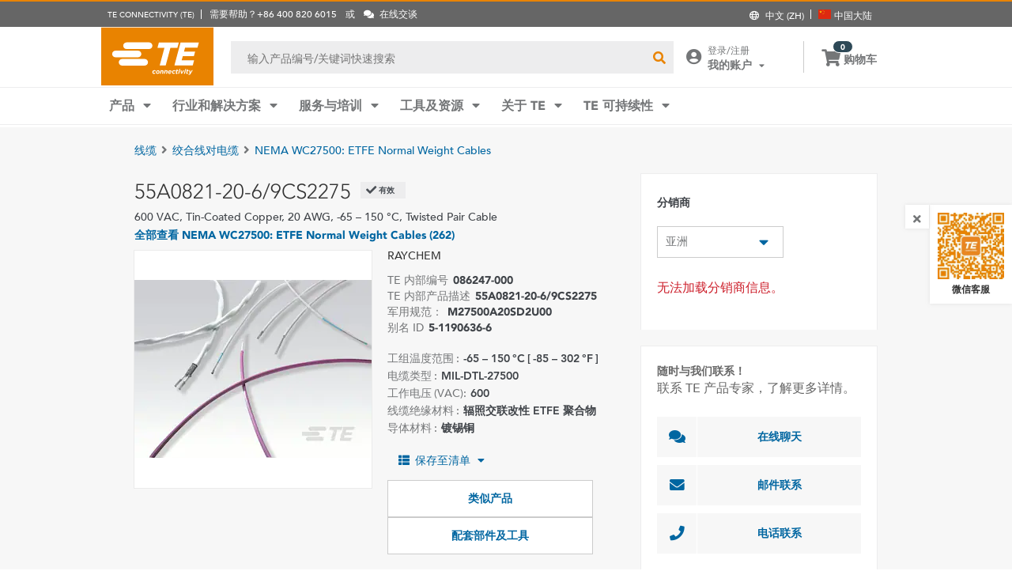

--- FILE ---
content_type: text/html; charset=UTF-8
request_url: https://www.te.com.cn/chn-zh/product-086247-000.html
body_size: 67050
content:
<!DOCTYPE html>
    <!--[if IEMobile 7 ]> <html dir="ltr" lang="zh" class="no-js iem7"> <![endif]-->
    <!--[if lt IE 7 ]> <html dir="ltr" lang="zh" class="no-js ie6 oldie"> <![endif]-->
    <!--[if IE 7 ]>    <html dir="ltr" lang="zh" class="no-js ie7 oldie"> <![endif]-->
    <!--[if IE 8 ]>    <html dir="ltr" lang="zh" class="no-js ie8 oldie"> <![endif]-->
    <!--[if (gte IE 9)|(gt IEMobile 7)|!(IEMobile)|!(IE)]><!--><html dir="ltr" lang="zh" class="no-js"><!--<![endif]-->
    <head>
    <meta charset="UTF-8" />
    <meta http-equiv="X-UA-Compatible" content="IE=edge,chrome=1" />
    <title>55A0821-20-6/9CS2275 : RAYCHEM 绞合线对电缆 | TE Connectivity</title>

    <script type="text/javascript" src="https://www.te.com.cn/assets/4a75728bbc722b37cca60d0fb57d4017100113b9c14"  ></script><script>
// akam-sw.js install script version 1.3.6
"serviceWorker"in navigator&&"find"in[]&&function(){var e=new Promise(function(e){"complete"===document.readyState||!1?e():(window.addEventListener("load",function(){e()}),setTimeout(function(){"complete"!==document.readyState&&e()},1e4))}),n=window.akamServiceWorkerInvoked,r="1.3.6";if(n)aka3pmLog("akam-setup already invoked");else{window.akamServiceWorkerInvoked=!0,window.aka3pmLog=function(){window.akamServiceWorkerDebug&&console.log.apply(console,arguments)};function o(e){(window.BOOMR_mq=window.BOOMR_mq||[]).push(["addVar",{"sm.sw.s":e,"sm.sw.v":r}])}var i="/akam-sw.js",a=new Map;navigator.serviceWorker.addEventListener("message",function(e){var n,r,o=e.data;if(o.isAka3pm)if(o.command){var i=(n=o.command,(r=a.get(n))&&r.length>0?r.shift():null);i&&i(e.data.response)}else if(o.commandToClient)switch(o.commandToClient){case"enableDebug":window.akamServiceWorkerDebug||(window.akamServiceWorkerDebug=!0,aka3pmLog("Setup script debug enabled via service worker message"),v());break;case"boomerangMQ":o.payload&&(window.BOOMR_mq=window.BOOMR_mq||[]).push(o.payload)}aka3pmLog("akam-sw message: "+JSON.stringify(e.data))});var t=function(e){return new Promise(function(n){var r,o;r=e.command,o=n,a.has(r)||a.set(r,[]),a.get(r).push(o),navigator.serviceWorker.controller&&(e.isAka3pm=!0,navigator.serviceWorker.controller.postMessage(e))})},c=function(e){return t({command:"navTiming",navTiming:e})},s=null,m={},d=function(){var e=i;return s&&(e+="?othersw="+encodeURIComponent(s)),function(e,n){return new Promise(function(r,i){aka3pmLog("Registering service worker with URL: "+e),navigator.serviceWorker.register(e,n).then(function(e){aka3pmLog("ServiceWorker registration successful with scope: ",e.scope),r(e),o(1)}).catch(function(e){aka3pmLog("ServiceWorker registration failed: ",e),o(0),i(e)})})}(e,m)},g=navigator.serviceWorker.__proto__.register;if(navigator.serviceWorker.__proto__.register=function(n,r){return n.includes(i)?g.call(this,n,r):(aka3pmLog("Overriding registration of service worker for: "+n),s=new URL(n,window.location.href),m=r,navigator.serviceWorker.controller?new Promise(function(n,r){var o=navigator.serviceWorker.controller.scriptURL;if(o.includes(i)){var a=encodeURIComponent(s);o.includes(a)?(aka3pmLog("Cancelling registration as we already integrate other SW: "+s),navigator.serviceWorker.getRegistration().then(function(e){n(e)})):e.then(function(){aka3pmLog("Unregistering existing 3pm service worker"),navigator.serviceWorker.getRegistration().then(function(e){e.unregister().then(function(){return d()}).then(function(e){n(e)}).catch(function(e){r(e)})})})}else aka3pmLog("Cancelling registration as we already have akam-sw.js installed"),navigator.serviceWorker.getRegistration().then(function(e){n(e)})}):g.call(this,n,r))},navigator.serviceWorker.controller){var u=navigator.serviceWorker.controller.scriptURL;u.includes("/akam-sw.js")||u.includes("/akam-sw-preprod.js")||u.includes("/threepm-sw.js")||(aka3pmLog("Detected existing service worker. Removing and re-adding inside akam-sw.js"),s=new URL(u,window.location.href),e.then(function(){navigator.serviceWorker.getRegistration().then(function(e){m={scope:e.scope},e.unregister(),d()})}))}else e.then(function(){window.akamServiceWorkerPreprod&&(i="/akam-sw-preprod.js"),d()});if(window.performance){var w=window.performance.timing,l=w.responseEnd-w.responseStart;c(l)}e.then(function(){t({command:"pageLoad"})});var k=!1;function v(){window.akamServiceWorkerDebug&&!k&&(k=!0,aka3pmLog("Initializing debug functions at window scope"),window.aka3pmInjectSwPolicy=function(e){return t({command:"updatePolicy",policy:e})},window.aka3pmDisableInjectedPolicy=function(){return t({command:"disableInjectedPolicy"})},window.aka3pmDeleteInjectedPolicy=function(){return t({command:"deleteInjectedPolicy"})},window.aka3pmGetStateAsync=function(){return t({command:"getState"})},window.aka3pmDumpState=function(){aka3pmGetStateAsync().then(function(e){aka3pmLog(JSON.stringify(e,null,"\t"))})},window.aka3pmInjectTiming=function(e){return c(e)},window.aka3pmUpdatePolicyFromNetwork=function(){return t({command:"pullPolicyFromNetwork"})})}v()}}();</script>
<script type="text/javascript" src="/ruxitagentjs_ICA7NVfghqrtux_10327251022105625.js" data-dtconfig="rid=RID_716558814|rpid=1902429417|domain=te.com.cn|reportUrl=/rb_ccb92403-42aa-451e-af79-1039b3474bc6|app=107a9bb84a0b1dba|owasp=1|featureHash=ICA7NVfghqrtux|rdnt=1|uxrgce=1|cuc=e0ganopx|mel=100000|mb=#QSIFeedbackButton-target-container^c#QSIFeedbackButton-btn^c.we-chat-wrapper|dpvc=1|md=mdcc1=cQuantumMetricUserID,mdcc2=cQuantumMetricSessionID,mdcc3=cTECewt7,mdcc4=cTECewt5,mdcc5=cTECewt4,mdcc6=cim-bypass|iub=.*^bsiad1^bs.qualtrics^bs.com^bs/WRQualtricsSiteIntercept^bs/Graphic^bs.php^bs?IM^eIM_[A-Za-z0-9]+^p.*^bs/TE_we_chat_QR_code^bs.png|lastModification=1765765359284|tp=500,50,0|srbbv=2|agentUri=/ruxitagentjs_ICA7NVfghqrtux_10327251022105625.js"></script><script type="text/javascript" src="/ruxitagentjs_ICA7NVfghqrtux_10327251022105625.js" data-dtconfig="app=107a9bb84a0b1dba|owasp=1|featureHash=ICA7NVfghqrtux|rdnt=1|uxrgce=1|cuc=e0ganopx|mel=100000|mb=#QSIFeedbackButton-target-container^c#QSIFeedbackButton-btn^c.we-chat-wrapper|dpvc=1|md=mdcc1=cQuantumMetricUserID,mdcc2=cQuantumMetricSessionID,mdcc3=cTECewt7,mdcc4=cTECewt5,mdcc5=cTECewt4,mdcc6=cim-bypass|iub=.*^bsiad1^bs.qualtrics^bs.com^bs/WRQualtricsSiteIntercept^bs/Graphic^bs.php^bs?IM^eIM_[A-Za-z0-9]+^p.*^bs/TE_we_chat_QR_code^bs.png|lastModification=1765765359284|tp=500,50,0|srbbv=2|agentUri=/ruxitagentjs_ICA7NVfghqrtux_10327251022105625.js|reportUrl=/rb_ccb92403-42aa-451e-af79-1039b3474bc6|rid=RID_716558814|rpid=1902429417|domain=te.com.cn"></script><script src=//consent.trustarc.com/notice?domain=te.com&c=teconsent&js=nj&noticeType=bb&text=true&language=en&gtm=1&pn=1
                    crossorigin="">
    			</script>
            <meta name="description" content="获取 55A0821-20-6/9CS2275 RAYCHEM 绞合线对电缆 TE Connectivity 的规范、定价、库存可用性等信息。获取样品或请求报价。" />

<meta name="keywords" content="55A0821-20-6/9CS2275,086247-000,RAYCHEM,线缆" />
<meta name="twitter:card" content="" />
	<meta property="og:updated_time" content="2015-1-16 下午2:46:23" />
	
	<meta property="og:url" content="https://www.te.com/chn-zh/product-086247-000.html" />
	    <meta name="twitter:url" content= "https://www.te.com/chn-zh/product-086247-000.html" />
	    <meta property="og:description" content="获取 55A0821-20-6/9CS2275 RAYCHEM 绞合线对电缆 TE Connectivity 的规范、定价、库存可用性等信息。获取样品或请求报价。"/>
        <meta name="twitter:description" content="获取 55A0821-20-6/9CS2275 RAYCHEM 绞合线对电缆 TE Connectivity 的规范、定价、库存可用性等信息。获取样品或请求报价。"/>
	<meta property="og:site_name" content= ""/>
	    	<meta name="twitter:site" content= "" />
	    <meta property="og:title" content="55A0821-20-6/9CS2275 : RAYCHEM 绞合线对电缆"/>
	    <meta name="twitter:title" content="55A0821-20-6/9CS2275 : RAYCHEM 绞合线对电缆"/>
   <meta property="og:type" content="Product" />
	    <meta property="og:image" content="https://www.te.com/content/dam/te-com/catalog/part/EP4/741/000/EP4741-000-t1.jpg/jcr:content/renditions/product-small.png"/>
							<meta name="twitter:image" content="https://www.te.com/content/dam/te-com/catalog/part/EP4/741/000/EP4741-000-t1.jpg/jcr:content/renditions/product-small.png" />
						<meta name="teListingTitle" content="Generic Product Detail Page" />
<meta name="teListingThumbnail" content="/content/dam/te-com/no-image-available.jpg" />
<meta name="teContentTypeKey" content="--N/A--" />
<meta name="viewport" content="width=device-width, initial-scale=1.0, minimum-scale=1.0, user-scalable=yes" />
        <script>
            (function() {
                var w = window,
                      d = document,
                      e = d.documentElement,
                      g = d.getElementsByTagName('body')[0],
                      x = (w.innerWidth && e.clientWidth) ? (Math.min(w.innerWidth, e.clientWidth)) : (w.innerWidth || e.clientWidth || g.clientWidth);
      				
                if(x > 1439){
                    var allMetaElements = document.getElementsByTagName("meta");
                    for (var i=0; i<allMetaElements.length; i++) { 
                      if (allMetaElements[i].getAttribute("name") == "viewport") { 
                        allMetaElements[i].setAttribute('content', "width=1440");
                        break;
                      } 
                    } 
                }
                else if(x > 719){
                    var allMetaElements = document.getElementsByTagName("meta");
                    for (var i=0; i<allMetaElements.length; i++) { 
                      if (allMetaElements[i].getAttribute("name") == "viewport") { 
                        allMetaElements[i].setAttribute('content', "width=1024");
                        break;
                      } 
                    } 
                }
                else{
                    try{
        	            window.onpageshow = function(event) {
        	                if (event.persisted) {
        	                    window.location.reload() 
        	                }
        	            };
        	        }catch(ex){}
                }
            })();
        </script>
    <meta name="msvalidate.01" content="DFB8F8BF6404DB9D4A57FEBBAFC3A5CF" />

<link rel="icon" href="/_TEincludes/ver/1692/v2/images/favicon.ico" type="image/x-icon">
            <link rel="shortcut icon" href="/_TEincludes/ver/1692/v2/images/favicon.ico">
        <meta property="analytics:business_unit" content="Aerospace and Defense" />
    <meta property="analytics:application" content="AEM">
    <meta property="analytics:application_source" content="te-com">
    <meta property="analytics:page_type" content="/apps/te/templates/product/product-detail">
		<meta property="analytics:publish_date" content="2015-1-16 下午2:46:23">
    
<link rel="stylesheet preload" type="text/css" href="/_TEincludes/ver/1692/v2/generated-src/css/fonts/fonts.css" as="style" />

<link rel="stylesheet" type="text/css" href="/_TEincludes/ver/1692/v2/generated-src/css/product-detail.css" title="default" media="all">

<link rel="stylesheet" type="text/css" href="/_TEincludes/ver/1692/v2/generated-src/dist/main.css" title="default" media="all">
 
 <link rel="stylesheet" type="text/css" href="/_TEincludes/ver/1692/v2/generated-src/css/te-style-zh.css" title="default" media="all">
<script>
    var teV2 = window.teV2 || {};
    teV2.ns = function() {
        var obj = window.teV2;
        for (var x = 0, len = arguments.length; x < len; x++) {
            var ns = arguments[x];
            obj[ns] = obj[ns] || {};
            obj = obj[ns];
        }
        return obj;
    };

	teV2.store = {
        storeId: "TEUSA",        
        storeType: "S",        
        country: "chn",
        countryStoreMap: {"bih":{"storeType":"S","store":"TEUSA"},"hun":{"storeType":"M","store":"TESOG"},"swe":{"storeType":"M","store":"TESOG"},"col":{"storeType":"S","store":"TEUSA"},"usa":{"storeType":"M","store":"TEUSA"},"esp":{"storeType":"M","store":"TESOG"},"bel":{"storeType":"M","store":"TESOG"},"isr":{"storeType":"S","store":"TEUSA"},"fin":{"storeType":"M","store":"TESOG"},"tun":{"storeType":"S","store":"TEUSA"},"lux":{"storeType":"M","store":"TESOG"},"kor":{"storeType":"S","store":"TEUSA"},"bra":{"storeType":"S","store":"TEUSA"},"tur":{"storeType":"M","store":"TEUSA"},"fra":{"storeType":"M","store":"TESOG"},"deu":{"storeType":"M","store":"TESOG"},"egy":{"storeType":"S","store":"TEUSA"},"ita":{"storeType":"M","store":"TESOG"},"pak":{"storeType":"S","store":"TEUSA"},"sgp":{"storeType":"S","store":"TEUSA"},"zaf":{"storeType":"S","store":"TEUSA"},"dnk":{"storeType":"M","store":"TESOG"},"che":{"storeType":"M","store":"TESOG"},"nzl":{"storeType":"S","store":"TEUSA"},"chn":{"storeType":"S","store":"TEUSA"},"hrv":{"storeType":"S","store":"TEUSA"},"idn":{"storeType":"S","store":"TEUSA"},"prt":{"storeType":"M","store":"TESOG"},"vnm":{"storeType":"S","store":"TEUSA"},"cyp":{"storeType":"S","store":"TEUSA"},"aus":{"storeType":"S","store":"TEUSA"},"aut":{"storeType":"M","store":"TESOG"},"lka":{"storeType":"S","store":"TEUSA"},"hkg":{"storeType":"S","store":"TEUSA"},"mys":{"storeType":"S","store":"TEUSA"},"twn":{"storeType":"S","store":"TEUSA"},"bgr":{"storeType":"S","store":"TEUSA"},"pol":{"storeType":"M","store":"TESOG"},"cze":{"storeType":"M","store":"TESOG"},"nor":{"storeType":"M","store":"TESOG"},"can":{"storeType":"M","store":"TEUSA"},"are":{"storeType":"S","store":"TEUSA"},"arg":{"storeType":"S","store":"TEUSA"},"grc":{"storeType":"S","store":"TEUSA"},"rou":{"storeType":"M","store":"TESOG"},"ind":{"storeType":"M","store":"TEUSA"},"mar":{"storeType":"S","store":"TEUSA"},"mex":{"storeType":"M","store":"TEUSA"},"irl":{"storeType":"M","store":"TESOG"},"srb":{"storeType":"S","store":"TEUSA"},"sau":{"storeType":"S","store":"TEUSA"},"nld":{"storeType":"M","store":"TESOG"},"jpn":{"storeType":"S","store":"TEUSA"},"svk":{"storeType":"S","store":"TEUSA"},"svn":{"storeType":"S","store":"TEUSA"},"ltu":{"storeType":"S","store":"TEUSA"},"tha":{"storeType":"S","store":"TEUSA"},"phl":{"storeType":"S","store":"TEUSA"},"gbr":{"storeType":"M","store":"TEUSA"}},

        resolveStore : function(){

            	
            	var isoValue =  this.parseQueryString()['iso'];
                var countryIso =  isoValue != null ? isoValue : this.getCookie("country_info");
                countryIso = countryIso ? countryIso : "'chn'";
                var storeObj = this.getStore(countryIso);
                
                this.storeId = storeObj.storeId;
                this.storeType = storeObj.storeType;
                this.country = storeObj.country;
        },
        getStore : function(countryVal){
            
            var tmpStoreObj = null, tmpStoreId = "", tmpCountry = "", tmpStoreType="";
            if(countryVal){
                tmpStoreObj = this.countryStoreMap[countryVal] || "";  
                if(tmpStoreObj){
                    tmpStoreId = tmpStoreObj.store;
                    tmpStoreType = tmpStoreObj.storeType;
                    tmpCountry = countryVal;
                }	
            }
            return {
                storeId: tmpStoreId,
                storeType: tmpStoreType,
                country: tmpCountry,
            }
        },
        getCookie : function (name) { 
            var match = document.cookie.match(RegExp('(?:^|;\\s*)' + name + '=([^;]*)')); return match ? match[1] : null; 
        },
        parseQueryString: function() {
            var str = window.location.search;
            var objURL = {};

            str.replace(
                new RegExp( "([^?=&]+)(=([^&]*))?", "g" ),
                function( $0, $1, $2, $3 ){
                    objURL[ $1 ] = $3;
                }
            );
            return objURL;
        }
    };
    teV2.store.resolveStore();

    let cmpCookieValue = window.teV2.store.getCookie("cmapi_cookie_privacy"); let noticeBehaviorValue = window.teV2.store.getCookie("notice_behavior"); let noticeBehaviorPresent = noticeBehaviorValue != null && noticeBehaviorValue != undefined && noticeBehaviorValue.includes("implied"); let consentProvided = cmpCookieValue != null; let consentToRequired = false; let consentToFunctional = false; let consentToAll = false; if(consentProvided){ consentToRequired = cmpCookieValue.includes("1"); consentToFunctional = cmpCookieValue.includes("2"); consentToAll = cmpCookieValue.includes("3"); } window.teV2.noticeBehaviorPresent = noticeBehaviorPresent; window.teV2.consentProvided = consentProvided; window.teV2.consentToFunctional = consentToFunctional; window.teV2.consentToAll = consentToAll;
    teV2.ns('settings').lang = 'zh';
</script><script type="text/javascript">
(function(a,b,c,d,e,f,g){e['.ire_o']=c;e[c]=e[c]||function(){(e[c].a=e[c].a||[]).push(arguments)};f=d.createElement(b);g=d.getElementsByTagName(b)[0];f.async=1;f.src=a;g.parentNode.insertBefore(f,g);})('//d.impactradius-event.com/A1999995-e899-4833-b972-0c4891e19a8d1.js','script','ire',document,window); 
</script><script>
    let enableLaunch = !noticeBehaviorPresent || consentToFunctional || consentToAll;
    if(enableLaunch) {
    	(function () {
            function async_load() {
                var l = document.createElement('script'); l.type = 'text/javascript'; l.async = true;
                l.src = '//assets.adobedtm.com/de1f194adb16/2b79838b06f5/launch-b98ce4e2ccc2.min.js';
                var t = document.getElementsByTagName('script')[0]; t.parentNode.insertBefore(l, t);
            }
            if (window.addEventListener) window.addEventListener('DOMContentLoaded', async_load, false);
            else if (window.attachEvent) window.attachEvent('onload', async_load); 
        })();
        window.launchDataLayer = window.launchDataLayer || [];
        window.teV2.enableLaunchAndQualtrics = enableLaunch;
        window.teV2.enableQualtrics = true;
    }        
    </script>
<script>
        window.dataLayer = window.dataLayer || [];
    </script>
    
    <script>
            	let enableGTM = !noticeBehaviorPresent || consentToFunctional || consentToAll;
            	dataLayer.push({'GUA_PROP_ID':'UA-71955962-1'});
            </script>
            <script>
            if(enableGTM){
            	(function(w,d,s,l,i){w[l]=w[l]||[];w[l].push({'gtm.start':new Date().getTime(),event:'gtm.js'});var f=d.getElementsByTagName(s)[0],
                j=d.createElement(s),dl=l!='dataLayer'?'&l='+l:'';j.async=true;j.src='https://www.googletagmanager.com/gtm.js?id='+i+dl+'&gtm_auth=EUkjw4e942Cn8U4xAE_Dng&gtm_preview=env-2&gtm_cookies_win=x';f.parentNode.insertBefore(j,f);
                })(window,document,'script','dataLayer','GTM-5SRCLN6');
            }
            </script>
        <script type="text/javascript">
	let geoInfo_Cookie = window.teV2.store.getCookie("cdn_geo_info");
	window.teV2.enableSignalsBeacon = geoInfo_Cookie !== 'CN';
	let dEnv = 'PROD';
	window.teV2.enableClarityLibrary = false;
	window.teV2.pageTemplateName = '/apps/te/templates/product/product-detail';
	window.teV2.businessUnit = 'Aerospace and Defense';
	if (!window.matchMedia("(max-width: 767px)").matches) {
    	let enable_Tracking = false;
    	let enableClarityLibrary = !noticeBehaviorPresent || consentToAll;
    	if (dEnv === 'PROD' || dEnv === 'STAGE' || dEnv === 'QA') {if (geoInfo_Cookie !== 'CN' && geoInfo_Cookie !== '') {
    		enable_Tracking = true;
    		}
    	} else {
    		if (geoInfo_Cookie !== 'CN') {
    			enable_Tracking = true;
    		}
    	}
		window.teV2.enableClarityLibrary = enable_Tracking && enableClarityLibrary;
    	if(enable_Tracking && enableClarityLibrary){
    	    (function(c,l,a,r,i,t,y){c[a]=c[a]||function(){(c[a].q=c[a].q||[]).push(arguments)};t=l.createElement(r);t.async=1;t.src="https://www.clarity.ms/tag/"+i;y=l.getElementsByTagName(r)[0];y.parentNode.insertBefore(t,y);})(window, document, "clarity", "script", "n0lk2mkb5i");
    	    try{window.addEventListener("consentGranted", () => window.clarity('consent'));}catch(Ex){}
    	}
	}
</script><link rel="canonical" href="https://www.te.com/chn-zh/product-086247-000.html" />
				<link rel="alternate" href="https://www.te.com/en/product-086247-000.html" hreflang="en" />
				<link rel="alternate" href="https://www.te.com/de/product-086247-000.html" hreflang="de" />
				<link rel="alternate" href="https://www.te.com.cn/chn-zh/product-086247-000.html" hreflang="zh" />
				<link rel="alternate" href="https://www.te.com/ja/product-086247-000.html" hreflang="ja" />
	            <link rel="alternate" href="https://www.te.com/fr/product-086247-000.html" hreflang="fr" />
				<link rel="alternate" href="https://www.te.com/es/product-086247-000.html" hreflang="es" />
				<link rel="alternate" href="https://www.te.com/pt/product-086247-000.html" hreflang="pt" />
				<link rel="alternate" href="https://www.te.com/en/product-086247-000.html" hreflang="x-default" />
	        
			<meta http-equiv="content-language" content="zh">
			<link rel="stylesheet" type="text/css" href="/_TEincludes/ver/1692/v2/generated-src/fontawesome/css/all.min.css" title="default" media="all">
<link rel="stylesheet" type="text/css" href="/_TEincludes/ver/1692/v2/generated-src/flag-icons-css/css/flag-icon.min.css" title="default" media="all">
<link rel="stylesheet" media="print" type="text/css" href="/_TEincludes/ver/1692/v2/generated-src/css/pdp-print.css"/>

<script type="application/ld+json">
	{
		"@context"		:	"https://schema.org",
		"@type"			:	"Product",
		"manufacturer"	:	"TE Connectivity (TE)",
		"brand"			:	{
			"@type"         :	"Brand",
			"name"			:	"RAYCHEM"
		},
		"name"			:	"55A0821-20-6\/9CS2275",
		"category"		:	"\u7EDE\u5408\u7EBF\u5BF9\u7535\u7F06",
		"url"			:   "https://www.te.com.cn/chn-zh/product-086247-000.html",
		"image"			:	"https://www.te.com/content/dam/te-com/catalog/part/EP4/741/000/EP4741-000-t1.jpg/jcr:content/renditions/product-details.png",
		"description"	:	"\u83B7\u53D6 55A0821-20-6\/9CS2275 RAYCHEM \u7EDE\u5408\u7EBF\u5BF9\u7535\u7F06 TE Connectivity \u7684\u89C4\u8303\u3001\u5B9A\u4EF7\u3001\u5E93\u5B58\u53EF\u7528\u6027\u7B49\u4FE1\u606F\u3002\u83B7\u53D6\u6837\u54C1\u6216\u8BF7\u6C42\u62A5\u4EF7\u3002",
		"mpn"			:	"55A0821-20-6\/9CS2275",
		"productID"     :   "086247-000"
	}
</script>

<script>(window.BOOMR_mq=window.BOOMR_mq||[]).push(["addVar",{"rua.upush":"false","rua.cpush":"true","rua.upre":"false","rua.cpre":"false","rua.uprl":"false","rua.cprl":"false","rua.cprf":"false","rua.trans":"SJ-04ddeb63-4712-4d7f-9035-274182e87d4c","rua.cook":"false","rua.ims":"false","rua.ufprl":"false","rua.cfprl":"false","rua.isuxp":"false","rua.texp":"norulematch","rua.ceh":"false","rua.ueh":"false","rua.ieh.st":"0"}]);</script>
                              <script>!function(a){var e="https://s.go-mpulse.net/boomerang/",t="addEventListener";if("False"=="True")a.BOOMR_config=a.BOOMR_config||{},a.BOOMR_config.PageParams=a.BOOMR_config.PageParams||{},a.BOOMR_config.PageParams.pci=!0,e="https://s2.go-mpulse.net/boomerang/";if(window.BOOMR_API_key="JMH6U-KKA2P-4B7G9-35NC7-X56WP",function(){function n(e){a.BOOMR_onload=e&&e.timeStamp||(new Date).getTime()}if(!a.BOOMR||!a.BOOMR.version&&!a.BOOMR.snippetExecuted){a.BOOMR=a.BOOMR||{},a.BOOMR.snippetExecuted=!0;var i,_,o,r=document.createElement("iframe");if(a[t])a[t]("load",n,!1);else if(a.attachEvent)a.attachEvent("onload",n);r.src="javascript:void(0)",r.title="",r.role="presentation",(r.frameElement||r).style.cssText="width:0;height:0;border:0;display:none;",o=document.getElementsByTagName("script")[0],o.parentNode.insertBefore(r,o);try{_=r.contentWindow.document}catch(O){i=document.domain,r.src="javascript:var d=document.open();d.domain='"+i+"';void(0);",_=r.contentWindow.document}_.open()._l=function(){var a=this.createElement("script");if(i)this.domain=i;a.id="boomr-if-as",a.src=e+"JMH6U-KKA2P-4B7G9-35NC7-X56WP",BOOMR_lstart=(new Date).getTime(),this.body.appendChild(a)},_.write("<bo"+'dy onload="document._l();">'),_.close()}}(),"".length>0)if(a&&"performance"in a&&a.performance&&"function"==typeof a.performance.setResourceTimingBufferSize)a.performance.setResourceTimingBufferSize();!function(){if(BOOMR=a.BOOMR||{},BOOMR.plugins=BOOMR.plugins||{},!BOOMR.plugins.AK){var e="true"=="true"?1:0,t="",n="gqhjunqx2qfyq2lry2uq-f-bf61d8e13-clientnsv4-s.akamaihd.net",i="false"=="true"?2:1,_={"ak.v":"39","ak.cp":"715444","ak.ai":parseInt("223766",10),"ak.ol":"0","ak.cr":9,"ak.ipv":4,"ak.proto":"h2","ak.rid":"1e29a607","ak.r":45721,"ak.a2":e,"ak.m":"x","ak.n":"essl","ak.bpcip":"52.14.154.0","ak.cport":41174,"ak.gh":"23.33.25.20","ak.quicv":"","ak.tlsv":"tls1.3","ak.0rtt":"","ak.0rtt.ed":"","ak.csrc":"-","ak.acc":"","ak.t":"1769064105","ak.ak":"hOBiQwZUYzCg5VSAfCLimQ==sMrXZw2187z7bGGQTDmecZPvZ2sjLC0SkhcaPbLdEjcOVLFBUb//9i0sKq7B6oYdvKECQWkv4Mcvs7K1mLjRayYJZks33dcxldbGY5K2RDYtcWIN5RBJe5M4VZNA6EBojtiPp8RF2AzL08w+XqlIBBeRL/JfC+VKJCnAbX6Ul5PXZ+rFQr+Hafrfl2x5Nn7CHPiSw6ESXABFreVomDxxEsaqxnm8aGsS12VuWsNNv8NSyW1Eb8BLHBe7O7MjrrbohTD9ylKlC7/PB/TFPei2L566ptUekBSbnhgBdQ4fTlLCDiRaTDWZVfCpuNO7NoS57oKhHykLmCvLDkWMrJbB4W0+yJQhBkfczTdgd8/u96+ihskDhaeJgLrBl/ixANp/60knaDJ2ZcMr0b1lTQroNt9j2F6YOPlh+4NMWkuqR9A=","ak.pv":"144","ak.dpoabenc":"","ak.tf":i};if(""!==t)_["ak.ruds"]=t;var o={i:!1,av:function(e){var t="http.initiator";if(e&&(!e[t]||"spa_hard"===e[t]))_["ak.feo"]=void 0!==a.aFeoApplied?1:0,BOOMR.addVar(_)},rv:function(){var a=["ak.bpcip","ak.cport","ak.cr","ak.csrc","ak.gh","ak.ipv","ak.m","ak.n","ak.ol","ak.proto","ak.quicv","ak.tlsv","ak.0rtt","ak.0rtt.ed","ak.r","ak.acc","ak.t","ak.tf"];BOOMR.removeVar(a)}};BOOMR.plugins.AK={akVars:_,akDNSPreFetchDomain:n,init:function(){if(!o.i){var a=BOOMR.subscribe;a("before_beacon",o.av,null,null),a("onbeacon",o.rv,null,null),o.i=!0}return this},is_complete:function(){return!0}}}}()}(window);</script></head>
<body class="responsive wide-screen-support china-site ">
	<script>
teV2.ns('pageData').custinfo = {
    c_eid: ''
}
</script><noscript>
    <iframe src="https://www.googletagmanager.com/ns.html?id=GTM-5SRCLN6" height="0" width="0" style="display:none;visibility:hidden"></iframe>
 </noscript><div class="te-page " id="te-page">
        
<div class="top-nav"><div id="te-header" role="banner">
    
	<script>	
	
	teV2.ns('countrySelector').panelText = {
	regionalPreferences : '<p><b>\u5730\u7406\u4F4D\u7F6E\u504F\u597D<\/b><\/p>\r\n<p>\u9009\u62E9\u60A8\u5728 TE \u7F51\u7AD9\u4F7F\u7528\u7684\u8BED\u8A00\u548C\u6536\u8D27\u5730<\/p>\r\n',
	languageLabel :'\u8BED\u8A00',
	languageLabelToolTip :'TE.com \u9875\u9762\u4E3A\u90E8\u5206\u5176\u4ED6\u8BED\u8A00\u63D0\u4F9B\u672C\u5730\u5316\u652F\u6301\u3002',
	shipToCountryLabel :'\u6536\u8D27\u5730',
	shipToCountryLabelToolTip :'\u6536\u8D27\u5730\u5BF9\u5E94\u60A8\u7684\u8BA2\u5355\u6536\u8D27\u5730\u5740\u3002\u6240\u9009\u5730\u533A\u5C06\u51B3\u5B9A\u53EF\u4F9B\u60A8\u9009\u62E9\u7684\u652F\u4ED8\u8BA2\u5355\u6216\u6837\u54C1\u9700\u6C42\uFF0C\u4EE5\u53CA\u8BA2\u5355\u6240\u7528\u8D27\u5E01\u3002',
	acceptedUStoTEUS :'<p><b>\u53EF\u63A5\u53D7\u7684\u8D27\u5E01\u548C\u8D26\u5355\u5730\u5740<\/b><\/p>\r\n<p>\u4E3A\u4E86\u9001\u8D27\u81F3{1}\uFF0C\u60A8\u5728\u5317\u7F8E\u3001\u5370\u5EA6\u3001\u571F\u8033\u5176\u548C\u82F1\u56FD*\u7684\u8D2D\u7269\u5FC5\u987B\u4F7F\u7528\u7F8E\u5143\u652F\u4ED8\u3002<\/p>\r\n<p><i>*\u4E0D\u542B\u5317\u7231\u5C14\u5170<\/i><\/p>\r\n<p>\u7279\u6B8A\u8BA2\u5355\u9879\u76EE\u4E0D\u53EF\u9001\u8D27\u81F3\u7F8E\u56FD\u4EE5\u5916\u3002<\/p>\r\n',
	acceptedCMITUtoTEUS :'<p><b>\u53EF\u63A5\u53D7\u7684\u8D27\u5E01\u548C\u8D26\u5355\u5730\u5740<\/b><\/p>\r\n<p>\u4E3A\u4E86\u9001\u8D27\u81F3{1}\uFF0C\u60A8\u5728\u5317\u7F8E\u3001\u5370\u5EA6\u3001\u571F\u8033\u5176\u548C\u82F1\u56FD*\u7684\u8D2D\u7269\u5FC5\u987B\u4F7F\u7528\u7F8E\u5143\u652F\u4ED8\u3002<\/p>\r\n<p><i>*\u4E0D\u542B\u5317\u7231\u5C14\u5170<\/i><\/p>\r\n',
	acceptedTEUStoTESOG :'<p><b>\u53EF\u63A5\u53D7\u7684\u8D27\u5E01\u548C\u8D26\u5355\u5730\u5740<\/b><\/p>\r\n<p>\u4E3A\u4E86\u9001\u8D27\u81F3{1}\uFF0C\u60A8\u5728\u5317\u7F8E\u3001\u5370\u5EA6\u3001\u571F\u8033\u5176\u548C\u82F1\u56FD*\u7684\u8D2D\u7269\u5FC5\u987B\u4F7F\u7528\u7F8E\u5143\u652F\u4ED8\u3002<\/p>\r\n<p><i>*\u4E0D\u542B\u5317\u7231\u5C14\u5170<\/i><\/p>\r\n<p>\u60A8\u7684\u8D2D\u7269\u8F66\u4E2D\u7684\u5546\u54C1\u5C06\u88AB\u63D0\u4EA4\u3002\u90E8\u5206\u54C1\u7C7B\u53EF\u80FD\u65E0\u6CD5\u4F7F\u7528\u6B27\u5143\u7ED3\u7B97\u3002<\/p>\r\n',
	acceptedTESOGtoTESOG :'<p><b>\u53EF\u63A5\u53D7\u7684\u8D27\u5E01\u548C\u8D26\u5355\u5730\u5740<\/b><\/p>\r\n<p>\u4E3A\u4E86\u9001\u8D27\u81F3{1}\uFF0C\u60A8\u5728\u6B27\u6D32\u5730\u533A*\u7684\u8D2D\u7269\u5FC5\u987B\u4F7F\u7528\u6B27\u5143\u652F\u4ED8\u3002<\/p>\r\n<p><i>*\u4E0D\u5305\u62EC\u82F1\u56FD<\/i><\/p>\r\n',
	acceptedTESOGtoTEUS :'<p><b>\u53EF\u63A5\u53D7\u7684\u8D27\u5E01\u548C\u8D26\u5355\u5730\u5740<\/b><\/p>\r\n<p>\u4E3A\u4E86\u9001\u8D27\u81F3{1}\uFF0C\u60A8\u5728\u5317\u7F8E\u3001\u5370\u5EA6\u3001\u571F\u8033\u5176\u548C\u82F1\u56FD*\u7684\u8D2D\u7269\u5FC5\u987B\u4F7F\u7528\u7F8E\u5143\u652F\u4ED8\u3002<\/p>\r\n<p><i>*\u4E0D\u542B\u5317\u7231\u5C14\u5170<\/i><\/p>\r\n<p>\u60A8\u7684\u8D2D\u7269\u8F66\u4E2D\u7684\u5546\u54C1\u5C06\u88AB\u63D0\u4EA4\u3002\u90E8\u5206\u54C1\u7C7B\u53EF\u80FD\u65E0\u6CD5\u4F7F\u7528\u7F8E\u5143\u7ED3\u7B97\u3002<\/p>\r\n',
	teusStoreMessage :'',
	tesogStoreMessage :'',
	sampleStoreMessage :'',
	messageForAllOtherCountries :'',
	searchCountryRegion:'\u9009\u62E9\u60A8\u7684\u5730\u7406\u4F4D\u7F6E',
	storeSamples:'\u5728\u7EBF\u5546\u57CE & \u6837\u54C1',
	samples:'\u6837\u54C1',
	noResults:'\u6682\u65E0\u641C\u7D22\u7ED3\u679C\u3002\u8BF7\u68C0\u67E5\u60A8\u7684\u8F93\u5165\u5E76\u91CD\u8BD5\u3002',
	cancel :'\u53D6\u6D88',
	save :'\u4FDD\u5B58',
	utilityBarNeedHelp : '需要帮助？{1} '
};

teV2.countrySelector.countries = [{"A":["afg","egy","alb","dza","asm","and","ago","aia","atg","gnq","arg","arm","abw","aze","aus"]},{"B":["bhs","bhr","bgd","brb","bel","blz","ben","bmu","btn","bol","bes","bih","bwa","bra","brn","bgr","bfa","bdi"]},{"C":["chl","chn","cri","cuw"]},{"D":["dnk","cod","deu","dma","dom","dji"]},{"E":["ecu","slv","civ","eri","est","swz"]},{"F":["flk","fro","fji","fin","fra","guf","pyf"]},{"G":["gab","gmb","geo","gha","gib","grd","grc","grl","glp","gum","gtm","ggy","gin","gnb","guy"]},{"H":["hkg","hti","hnd"]},{"I":["ind","idn","irq","irl","isl","imn","isr","ita"]},{"J":["jam","jpn","yem","jey","jor","vir","vgb"]},{"K":["cym","khm","cmr","can","cpv","kaz","qat","ken","kgz","kir","col","com","xkx","hrv","kwt"]},{"L":["lao","lso","lva","lbn","lbr","lby","lie","ltu","lux"]},{"M":["mac","mdg","mwi","mys","mdv","mli","mlt","mar","mhl","mtq","mus","myt","mex","fsm","mda","mco","mng","mne","msr","moz","mmr"]},{"N":["nam","npl","ncl","nzl","nic","nld","ner","nga","mkd","nor"]},{"O":["omn","aut"]},{"P":["pak","pse","pan","png","pry","per","phl","pol","prt","pri"]},{"R":["cog","reu","rwa","rou"]},{"S":["blm","slb","zmb","wsm","smr","stp","sau","che","swe","sen","srb","syc","sle","zwe","sgp","sxm","svk","svn","som","esp","lka","shn","kna","lca","maf","vct","zaf","kor","sur","sjm"]},{"T":["tjk","tza","tha","tgo","ton","tto","tcd","cze","tun","tur","tkm","tca","twn"]},{"U":["uga","ukr","hun","ury","uzb"]},{"V":["vut","vat","ven","are","usa","gbr","vnm"]},{"W":["esh"]},{"Z":["caf","cyp"]}];teV2.countrySelector.languages = {"zh":"中文 (中文)","en":"英語 (English)","fr":"法語 (Français)","de":"德語 (Deutsch)","ja":"日语 (日本語)","pt":"葡萄牙語 (Português)","es":"西班牙語 (Español)"};</script>
<div id="consent_blackbar"></div>
<div class="utility-bar-wrapper">
	<div class="utility-bar-content">
	   <div class="utility-left-content desktop">
	      <span class="te-brand">TE Connectivity (TE)<span class="divider"></span></span>
		 <app-country-selector-wrapper place="utility-contact-desktop"  class="cls-contact" callUsLabel="电话联系"></app-country-selector-wrapper>
		  <span class="header-or-text">或</span>
	      <span x-cq-linkchecker="skip" class="header-livechat" tabindex="2">
	      	<i class="fas fa-comments"></i>
	         <span>在线交谈</span>
	      </span>
	   </div>
	   <div class="mobile utility-panel">
		   <div class="left-content">
			  <span class="te-brand">TE Connectivity (TE)</span>
		   </div>
		   <div class="right-content">
			<span class="phone"><app-country-selector-wrapper place="contact-mobileHeader"/></span>
				</div>
	   </div>
	   
	   <div class="utility-right-content desktop">
			<div class="utility-right-container"> 
			  <app-country-selector-wrapper place="utility" class="cls-country"/> 
			</div>
		</div> 
	</div>
</div>
<div class="te-header-wrap">
        <p id="te-skip-navigation">
            <a href="#te-body" tabindex="1">跳过导航</a>
        </p>
        <div class="wrapper">
            <div class="logo">
                <a
                    href="https://www.te.com.cn/chn-zh/home.html"
                    id="te-logo" tabindex="3" data-close-menus="true">TE Connectivity</a>
            </div>

            <div class="search" role="search">
            <form  action="/content/handle/search" type="GET">
                    <div class="search-resizing-container submenu " data-aria-wrapper="true"
                        aria-level="1">
                        <input class="search-resizing-input ladd-search" tabindex="4" id="search-input" 
                            name="q" type="text" placeholder=" 输入产品编号/关键词快速搜索" value=""  
                            data-close-menus="true" data-arrow-entry-point="true" aria-controls="search-suggestions" 
                            autocomplete="off" maxlength="2000" />
                        <input name="source" type="hidden" value="header" />
                        <input name="l" type="hidden" value="zh" />
                        <i class="fas fa-search" role="presentation"></i>
                        <input type="submit" value=" 输入产品编号/关键词快速搜索" />
                        <div class="search-suggestions-Bg"></div>
                        <div class="search-suggestions" id="search-suggestions" data-arrow-container="true"></div>
                        <div id="type-ahead-wrapper" data-arrow-container='true'></div>
                    </div>
                </form>
            </div>

            <script>
    teV2.isAngularPage = true;
    teV2.ns('urls').suggestionsSearch = '/api/v1/search/service/search/suggestions';
    teV2.ns('urls').categorySuggestionsSearch = '/api/v1/search/service/feature/child-features';
    teV2.ns('urls').apiServicesHost = 'https://api.te.com.cn';
    teV2.ns('localization').results = '搜索结果';
    teV2.ns('localization').searchTitleLabel = '搜索';
    teV2.ns('localization').resultsFor = '对于';
    teV2.ns('localization').recentSearchTitle = '最近搜索';
    teV2.ns('localization').clearRecentSearchHistory = '清除搜索记录';
    teV2.ns('localization').searchSuggestionCategoryLabel = '产品目录';
    teV2.ns('localization').searchProductSuggestionsLabel = '产品建议';
    teV2.ns('localization').searchSuggestionProductFamilyLabel = '产品线';
    teV2.ns('localization').searchSuggestionsSeriesLabel = '产品系列';
    teV2.ns('localization').searchIndustriesSolutionsLabel = '行业解决方案';
    teV2.ns('localization').teInternalHash = 'TE 内部编号';
    teV2.ns('localization').weAreHereToHelp= '随时与我们联系！';
    teV2.ns('localization').weAreHereToHelpDesc= '联系 TE 产品专家，了解更多详情。' ;
    teV2.ns('localization').pdpEmailUs= '邮件联系';
    teV2.ns('localization').b2bRecentlyPurchasedLabel= '';
</script>

<div class="top-nav-links">
    <div class="personalization">
        <div class="account-section">
            <ul class="sections" role="tree" data-aria-wrapper="true">
                <li id="account-menu" role="treeitem" aria-level="1">
                    <a href="#" tabindex="4" class="nav-tab account-menu-container" data-arrow-entry-point="true" id="link-menu-account" aria-controls="account-menu">
                        <div class="user-icon"><i class="fas fa-user-circle" role="presentation"></i></div>
                        <div class="account-tab">
                            <div class="login guest-user">登录/注册</div>
                            <div class="loggedin-user greetings">您好, 
                                <span id="main-nav-user-name">GivenName</span> 
                            </div>
                            <div class="my-account">
        						<span>我的账户</span>
                                <i class="fas fa-caret-down" role="presentation"></i>
                                <i class="fas fa-caret-up" role="presentation"></i>
                            </div>
                            <div class="login-again">
                                <span>重新登录</span>
                            </div>
                        </div>
                    </a>
                    <span class="arrow-up"></span>
                    <div class="user-menu-dropdown">
                        <div class="left-column">
                            <div class="account-create-title">创建账户</div>
                            <div class="benefits-wrapper">
                                <div class="benefit-title">注册之后您可以：</div>
                                <ul class="benefits-list">
                                    <li><i class="fas fa-check" role="presentation"></i><span>订购样品（需提供企业邮箱地址）</span></li>                                    
                                        <li><i class="fas fa-check" role="presentation"></i><span>跟踪订单</span></li>                                    
                                        <li><i class="fas fa-check" role="presentation"></i><span>保存产品清单</span></li>                                    
                                        <li><i class="fas fa-check" role="presentation"></i><span>访问更多资源</span></li>                                    
                                        <li><i class="fas fa-check" role="presentation"></i><span>获取产品技术更新</span></li>                                    
                                        </ul>
                            </div>
                            <div class="account-create-cta"><a href="/commerce/esr/register_progressive.do">创建账户</a></div>
                        </div>
                        <div class="right-column">
                            <div class="welcome-greetings"><span class="welcome-txt">欢迎</span><span id="acmenu-nav-user-name"></span>!</div>
                            <div class="dashboard-cta hidediv"><span class="cta-txt">
                                <a href="https://www.te.com.cn/chn-zh/commerce/abx/dashboard.html">仪表盘视图</a></span></div>
                            <ul class="menu-list">
                            	<li data-appcode="OOS" class="account-menu-top-list">
                                                <a href="https://www.te.com.cn/chn-zh/commerce/shop-auth/order.html">
                                                <i class="fas fa-truck" role="presentation"></i><span>跟踪 TE 样品订单状态</span></a></li>
	                                    <li data-appcode="TOH" class="account-menu-top-list">
                                                <a href="https://www.te.com.cn/chn-zh/commerce/shop/search-order.html">
                                                <i class="fas fa-truck" role="presentation"></i><span>样品订单历史记录</span></a></li>
	                                    <li data-appcode="SOH" class="account-menu-top-list">
                                                <a href="https://www.te.com.cn/chn-zh/commerce/shop-auth/order.html">
                                                <i class="fas fa-truck" role="presentation"></i><span>样品订单历史记录</span></a></li>
	                                    <li data-appcode="OIN5" class="account-menu-top-list">
                                                <a href="https://www.te.com.cn/chn-zh/commerce/abx/order-status/order-listing.html">
                                                <i class="fas fa-forklift" role="presentation"></i><span>跟踪直接订单状态</span></a></li>
	                                    <li data-appcode="RSA" class="account-menu-top-list">
                                                <a href="https://www.te.com.cn/commerce/esr/int/request_application_access.do">
                                                <i class="fas fa-forklift" role="presentation"></i><span>跟踪直接订单状态</span></a></li>
	                                    <li data-appcode="NOCODE" class="account-menu-top-list">
                                                <a href="https://www.te.com.cn/chn-zh/my-parts-list.html">
                                                <i class="fas fa-th-list" role="presentation"></i><span>候选产品清单</span></a></li>
	                                    </ul>
                            <div class="manage-account-wrapper">
                                <div class="manage-account-title">管理账户</div>
	                                        <ul class="manage-account-menu">
	                                            <li data-commerce="false" class="account-menu-manage-list">
                                                                <a href="https://www.te.com.cn/commerce/esr/int/update_profile.do">
                                                                <i class="fas fa-cog" role="presentation"></i><span>编辑资料</span></a></li>
	                                                     <li data-commerce="true" class="account-menu-manage-list">
                                                                <a href="https://www.te.com.cn/chn-zh/commerce/shop-auth/address.html">
                                                                <i class="fas fa-address-book" role="presentation"></i><span>收货地址</span></a></li>
	                                                     <li data-commerce="true" class="account-menu-manage-list">
                                                                <a href="https://www.te.com.cn/chn-zh/commerce/shop-auth/payment.html">
                                                                <i class="fas fa-credit-card" role="presentation"></i><span>支付方式</span></a></li>
	                                                     <li data-commerce="false" class="account-menu-manage-list">
                                                                <a href="https://www.te.com.cn/commerce/esr/int/request_application_access.do">
                                                                <i class="fa fa-lock" role="presentation"></i><span>申请访问权限</span></a></li>
	                                                     </ul>
                                        </div>
                            <div class="login-wrapper guest-user">
                                <div class="login-message"><p>登录以访问您的订单、收货地址、产品清单及更多功能。</p>
</div>
                                <div class="login-cta"><a id="login-link" href="">登录</a></div>
                            </div>
                            <div id="account-menu-sign-out" class="logout loggedin-user">
                                <a href="/commerce/uso/logOff.do">
                                    <i class="fas fa-sign-out" role="presentation"></i>
                                    <span>退出登录</span>
                                </a>                                
                            </div>
                        </div>
                    </div>
                </li>
            </ul>
        </div>    
    </div>
    <div class="cart">
        <span class="border-line2"></span>
        <a x-cq-linkchecker="skip" id="digikeyLink" href="#" tabindex="4" data-close-menus="true">
            <span class="cart-icon-container">
                <i class="fa fa-shopping-cart fa-lg" role="presentation"></i>
                <span class="counter" id="samples-cart-count"></span>
            </span>
            <span class="cart-label">购物车</span>
        </a>
    </div>
</div>



<div id="hamburger-menu">
    <div class="panel-slider-container">
        <div class="panel-sliders">
            <div class="panel-slide-1-content">
                <div class="hamburger-menu-no-account">
                    <ul class="items-top" role="tree" data-aria-wrapper="true">
                        <li id="hamburger-products" role="treeitem" aria-level="1" class="te-header__products-hamburger panel-slide-1-item"><a href="#"><span>产品</span><i class="fas fa-angle-right fa-lg fa-2x" role="presentation"></i></a></li>
                        <li id="hamburger-industries-solutions" role="treeitem" aria-level="1" class="te-header__industries-solutions-hamburger panel-slide-1-item"><a href="#"><span>行业和解决方案</span><i class="fas fa-angle-right fa-lg fa-2x" role="presentation"></i></a></li>
                        <li id="hamburger-resource" role="treeitem" aria-level="1" class="te-header__resource-hamburger panel-slide-1-item"><a href="#"><span>工具及资源</span><i class="fas fa-angle-right fa-lg fa-2x" role="presentation"></i></a></li>
                        <li id="hamburger-testore" role="treeitem" aria-level="1" class="te-header__testore-hamburger"><a href="https://www.te.com.cn"><span>在 TE 官方商城选购</span></a></li>
                        <li id="hamburger-about-te" role="treeitem" aria-level="1" class="te-header__about-te-hamburger" data-about-te-count="0"><a href="#"><span>服务与培训</span><i class="fas fa-angle-right fa-lg fa-2x" role="presentation"></i></a></li>
                        		<li id="hamburger-about-te" role="treeitem" aria-level="1" class="te-header__about-te-hamburger" data-about-te-count="1"><a href="#"><span>关于 TE</span><i class="fas fa-angle-right fa-lg fa-2x" role="presentation"></i></a></li>
                        		<li id="hamburger-about-te" role="treeitem" aria-level="1" class="te-header__about-te-hamburger" data-about-te-count="2"><a href="#"><span>TE 可持续性</span><i class="fas fa-angle-right fa-lg fa-2x" role="presentation"></i></a></li>
                        		<li class="hamburger-cart" role="treeitem" aria-level="1">
                            <a id="hamburger-cart-link" href="#"><span>购物车&nbsp;(</span><span class="hamburger-samples-cart-count">0</span><span>)</span></a>
                        </li>
                     </ul>
                     <ul class="items-bottom" role="tree" data-aria-wrapper="true">
                        <app-country-selector-wrapper place="mobile-country-not-loggedIn"/>
                    </ul>
                    <ul class="items-bottom" role="tree" data-aria-wrapper="true">

                        <li class="line">
                        </li>
                        <li id="hamburger-sign-in" role="treeitem" aria-level="1">
                            <a href="#" class="nav-tab sign-in" id="hamburger-sign-in-link" aria-controls="hamburger-track-order">
                               <span class="tabtext ">登录/注册</span>
                            </a>
                        </li>
						
                        <li class="chat-phone-email-section mobile">
                            <ul class="menu-last-section">
                                <li class="we-are">随时与我们联系！</li>
                                <li class="experts">联系 TE 产品专家，了解更多详情。</li>
                                <li class="phone"><app-country-selector-wrapper place="contact-mobile-not-loggedIn"/></li>   
                                <li id="hamburger-livechat" class="liveChat"><i class="fas fa-comments"></i><span>在线交谈</span></li>
                                <li class="envelope">
                                    <a href="https://www.te.com.cn/chn-zh/customer-support/email-us.html"><i class="fas fa-envelope"></i><span>邮件联系</span></a></li>
                                <li><div id="qualtrics-mobile-menu-feedback-link" onclick="triggerAnalyticsSubmitFeedback()"></div></li>
                            </ul>
                        </li>
                        <li  role="treeitem" aria-level="1" data-highlight-item="true" style="display: none;"><a x-cq-linkchecker="skip" href="#" tabindex="-1"><span class="mobile-footer-description footer-description"></span></a></li>
                    </ul>
                </div>
                <div class="hamburger-menu-account">
                    <ul class="items-top" role="tree" data-aria-wrapper="true">
                        <li id="hamburger-products-account" role="treeitem" aria-level="1" class="te-header__products-hamburger"><a href="#"><span>产品</span><i class="fas fa-angle-right fa-lg fa-2x" role="presentation"></i></a></li>
                        <li id="hamburger-industries-solutions-account" role="treeitem" aria-level="1" class="te-header__industries-solutions-hamburger"><a href="#"><span>行业和解决方案</span><i class="fas fa-angle-right fa-lg fa-2x" role="presentation"></i></a></li>
                        <li id="hamburger-resource" role="treeitem" aria-level="1" class="te-header__resource-hamburger"><a href="#"><span>工具及资源</span><i class="fas fa-angle-right fa-lg fa-2x" role="presentation"></i></a></li>
                        <li id="hamburger-testore" role="treeitem" aria-level="1" class="te-header__testore-hamburger"><a href="https://www.te.com.cn"><span>在 TE 官方商城选购</span></a></li>
                        <li id="hamburger-about-te" role="treeitem" aria-level="1" class="te-header__about-te-hamburger" data-about-te-count="0"><a href="#"><span>服务与培训</span><i class="fas fa-angle-right fa-lg fa-2x" role="presentation"></i></a></li>
                        	<li id="hamburger-about-te" role="treeitem" aria-level="1" class="te-header__about-te-hamburger" data-about-te-count="1"><a href="#"><span>关于 TE</span><i class="fas fa-angle-right fa-lg fa-2x" role="presentation"></i></a></li>
                        	<li id="hamburger-about-te" role="treeitem" aria-level="1" class="te-header__about-te-hamburger" data-about-te-count="2"><a href="#"><span>TE 可持续性</span><i class="fas fa-angle-right fa-lg fa-2x" role="presentation"></i></a></li>
                        	<li class="hamburger-cart" role="treeitem" aria-level="1">
                            <a id="hamburger-cart-link-account" href="#"><span>购物车&nbsp;(</span><span class="hamburger-samples-cart-count">0</span><span>)</span></a>
                        </li>
                      </ul>
                      <ul class="items-bottom" role="tree" data-aria-wrapper="true">
                        <app-country-selector-wrapper place="mobile-country-loggedIn"/>
                    </ul>
                      <ul class="items-bottom" role="tree" data-aria-wrapper="true"> 
                        <li class="line">
                        </li>
                        <li id="hamburger-sign-out" role="treeitem" aria-level="1">
                            <a id="hamburger-greeting-sign-out-link" href="#" aria-controls="hamburger-your-account">
                                <span class="tabtext ">您好,&nbsp;<span id="hamburger-menu-user-name">GivenName</span>&nbsp;<span>(退出登录)</span></span>
                            </a>
                        </li>
                        <li class="dashboard-cta hidediv">
                            <a href="https://www.te.com.cn/chn-zh/commerce/abx/dashboard.html">
                                <span class="cta-txt">仪表盘视图</span>
                            </a>
                        </li>
                        <li id="hamburger-your-account" role="treeitem" aria-level="1">
                            <a x-cq-linkchecker="skip" tabindex="-1"><span>您的帐户</span></a>
                        </li>
                        
                        <li id="hamburger-recently-purchased" role="treeitem" aria-level="1">
                            <a id="hamburger-recently-purchased-link" aria-controls="hamburger-recently-purchased">
                               <span></span>
                            </a>
                        </li>
                        <li class="chat-phone-email-section mobile">
                            <ul class="menu-last-section">
                                <li class="we-are">随时与我们联系！</li>
                                <li class="experts">联系 TE 产品专家，了解更多详情。</li>
                                <li class="phone"><app-country-selector-wrapper place="contact-mobile-loggedIn" /></li>
                                <li id="hamburger-livechat" class="liveChat"><i class="fas fa-comments"></i><span>在线交谈</span></li>
                                <li class="envelope">
                                    <a href="https://www.te.com.cn/chn-zh/customer-support/email-us.html"><i class="fas fa-envelope"></i><span>邮件联系</span></a></li>
                            </ul>
                        </li>
                       <li role="treeitem" aria-level="1" data-highlight-item="true" style="display: none;"><span><a x-cq-linkchecker="skip" href="#" tabindex="-1" data-target-link="true"></a></span></li>
                    </ul>
                </div>
            </div>
            <div class="panel-slide-2-content">
                <div class="panel-slide-2-item hamburger-products-slide-2">
                    <div class="slide-item-wrapper">
                        <div class="slide-item-head">
                            <div class="slide-back">
                                <a href="#"><i class="fas fa-angle-left" role="presentation"></i></a>
                            </div>
                            <div class="slide-item-tabs">
                                <div class="tab active truncate" data-tab-name="hamburger-products-tab">产品</div>
                            </div>
                        </div>
                        <div class="slide-item-body tab-panels">
                            <div class="tab-panel hamburger-products-tab-panel active"></div>  
                        </div>
                    </div>
                </div>
                <div class="panel-slide-2-item hamburger-industries-slide-2">
                    <div class="slide-item-wrapper">
                        <div class="slide-item-head">
                            <div class="slide-back">
                                <a href="#"><i class="fas fa-angle-left" role="presentation"></i></a>
                            </div>
                            <div class="slide-item-tabs">
                                <div class="tab active truncate" data-tab-name="hamburger-industries-tab">行业和解决方案</div>
                                <div class="tab truncate" data-tab-name="hamburger-trends-tab">跨行业技术</div>
                                </div>
                        </div>
                        <div class="slide-item-body tab-panels">
                            <div class="tab-panel hamburger-industries-tab-panel active"></div>
                            <div class="tab-panel hamburger-trends-tab-panel"></div>
                            </div>
                    </div>
                </div>
                <div class="panel-slide-2-item hamburger-resources-slide-2">
                    <div class="slide-item-wrapper">
                        <div class="slide-item-head">
                            <div class="slide-back">
                                <a href="#"><i class="fas fa-angle-left" role="presentation"></i></a>
                            </div>
                            <div class="slide-item-tabs">
                                <div class="tab active truncate" data-tab-name="hamburger-resources-tab">工具及资源</div>
                                <div class="tab hide truncate" data-tab-name="hamburger-mytools-tab"> 我的工具</div>
                                </div>
                        </div>
                        <div class="slide-item-body tab-panels">
                            <div class="tab-panel hamburger-resources-tab-panel active"></div>
                            <div class="tab-panel hamburger-mytools-tab-panel hide"></div>
                            </div>
                    </div>
                </div>
                <div class="panel-slide-2-item hamburger-about-te-slide-2 about-te-panel-0">
	                    <div class="slide-item-wrapper">
	                        <div class="slide-item-head">
	                            <div class="slide-back">
	                                <a href="#"><i class="fas fa-angle-left" role="presentation"></i></a>
	                            </div>
	                            <div class="slide-item-tabs">
	                                <div class="tab active truncate" data-tab-name="hamburger-about-te-tab-0">服务与培训</div>
	                            </div>
	                        </div>
	                        <div class="slide-item-body tab-panels">
	                            <div class="tab-panel hamburger-about-te-tab-0-panel active"></div>
	                        </div>
	                    </div>
	                </div>
	                <div class="panel-slide-2-item hamburger-about-te-slide-2 about-te-panel-1">
	                    <div class="slide-item-wrapper">
	                        <div class="slide-item-head">
	                            <div class="slide-back">
	                                <a href="#"><i class="fas fa-angle-left" role="presentation"></i></a>
	                            </div>
	                            <div class="slide-item-tabs">
	                                <div class="tab active truncate" data-tab-name="hamburger-about-te-tab-1">关于 TE</div>
	                            </div>
	                        </div>
	                        <div class="slide-item-body tab-panels">
	                            <div class="tab-panel hamburger-about-te-tab-1-panel active"></div>
	                        </div>
	                    </div>
	                </div>
	                <div class="panel-slide-2-item hamburger-about-te-slide-2 about-te-panel-2">
	                    <div class="slide-item-wrapper">
	                        <div class="slide-item-head">
	                            <div class="slide-back">
	                                <a href="#"><i class="fas fa-angle-left" role="presentation"></i></a>
	                            </div>
	                            <div class="slide-item-tabs">
	                                <div class="tab active truncate" data-tab-name="hamburger-about-te-tab-2">TE 可持续性</div>
	                            </div>
	                        </div>
	                        <div class="slide-item-body tab-panels">
	                            <div class="tab-panel hamburger-about-te-tab-2-panel active"></div>
	                        </div>
	                    </div>
	                </div>
	                </div>
            <div class="panel-slide-3-content">
                <div class="panel-slide-3-item hamburger-products-slide-3">
                    <div class="slide-item-wrapper">
                        <div class="slide-item-head">
                            <div class="slide-back-3">
                                <a href="#"><i class="fas fa-angle-left" role="presentation"></i></a>
                            </div>
                            <div class="slide-item-tabs">
                                <div class="tab active truncate" data-tab-name="hamburger-products-tab">产品</div>
                            </div>
                        </div>
                        <div class="slide-item-body tab-panels">
                            <div class="tab-panel hamburger-products-tab-panel-2 active"></div>  
                        </div>
                    </div>
                </div>
            </div>
        </div>
    </div>
</div>
<div class="te-header__block">
                <button type="button" class="te-header__hamburger-btn">
                    <i class="fa fa-bars" role="presentation"></i>
                </button>
                <button type="button"
                    class="te-header__products-vanity-btn mobilecart">
                    <a x-cq-linkchecker="skip" id="digikeyLinkmobile"
                        href=""> <i class="fa fa-shopping-cart"
                        role="presentation"></i><span
                        class="visually-hidden">购物车</span>
                        <span class="counter" id="samples-cart-count"></span></a>
                </button>
                <button type="button"
                    class="te-header__search-vanity-btn">
                    <i class="fas fa-search" role="presentation"></i>
                </button>
            </div>
        </div>
    </div>
    <div class="primary-nav-wrapper">
        <nav role="navigation">
	    <ul class="primary-nav" id="primary-nav" data-aria-wrapper="true">
	        <li aria-level="1" tabindex="5" class="primary-nav-tab primary-nav-products">
         <a class="nav-tab-list" tabindex="-1" data-arrow-entry-point="true" aria-controls="menu-top-1">
             <span>产品</span>
             <i class="fas fa-caret-down" role="presentation"></i>
             <i class="fas fa-caret-up" role="presentation"></i>
         </a>
         <div class="products-menu products-menu-products background-grey" aria-labelledby="link-menu-top-1" aria-expanded="false" data-arrow-container="true">
				<div class="menu-list">
					<ul class="layer-1">
						<li aria-level="2" class="menu1-items" tabindex="5">
								<a tabindex="-1" data-nav="产品|天线"
                                href="https://www.te.com.cn/chn-zh/products/antennas.html"
                                class="menu1-title"> 天线</a>
        						<div class="menu2">
                                        <div class="menu2-header">
                                            <span class="header">天线</span>
                                        </div>
                                        <ul class="layer-2">
                                            <li><a data-nav="产品|天线|天线支架" 
                                                    href="/chn-zh/plp/antenna-mounts/Y45ap.html">
                                                        天线支架</a></li>
                                            <li><a data-nav="产品|天线|蓝牙天线" 
                                                    href="/chn-zh/products/antennas/antennas-for-bluetooth-devices.html">
                                                        蓝牙天线</a></li>
                                            <li><a data-nav="产品|天线|蜂窝天线" 
                                                    href="/chn-zh/products/antennas/cellular-antennas.html">
                                                        蜂窝天线</a></li>
                                            <li><a data-nav="产品|天线|DAS 天线" 
                                                    href="/chn-zh/products/antennas/das-antennas.html">
                                                        DAS 天线</a></li>
                                            <li><a data-nav="产品|天线|GNSS 和 GPS 天线" 
                                                    href="/chn-zh/products/antennas/gnss-and-gps-antennas.html">
                                                        GNSS 和 GPS 天线</a></li>
                                            <li><a data-nav="产品|天线|ISM、LPWAN 和 LoRaWAN 天线" 
                                                    href="/chn-zh/products/antennas/ism-lpwan-and-lorawan-antennas.html">
                                                        ISM、LPWAN 和 LoRaWAN 天线</a></li>
                                            <li><a data-nav="产品|天线|室外天线" 
                                                    href="/chn-zh/products/antennas/outdoor-antennas.html">
                                                        室外天线</a></li>
                                            <li><a data-nav="产品|天线|公共安全天线" 
                                                    href="/chn-zh/products/antennas/public-safety-antennas.html">
                                                        公共安全天线</a></li>
                                            <li><a data-nav="产品|天线|RFID 天线" 
                                                    href="/chn-zh/products/antennas/rfid-antennas.html">
                                                        RFID 天线</a></li>
                                            <li><a data-nav="产品|天线|超宽带天线" 
                                                    href="/chn-zh/products/antennas/ultra-wideband-antennas.html">
                                                        超宽带天线</a></li>
                                            <li><a data-nav="产品|天线|车辆天线" 
                                                    href="/chn-zh/products/antennas/vehicle-antennas.html">
                                                        车辆天线</a></li>
                                            <li><a data-nav="产品|天线|Wi-Fi 天线" 
                                                    href="/chn-zh/products/antennas/wi-fi-antennas.html">
                                                        Wi-Fi 天线</a></li>
                                            </ul>
                                    </div>
                                </li>
						<li aria-level="2" class="menu1-items" tabindex="5">
								<a tabindex="-1" data-nav="产品|应用工具"
                                href="https://www.te.com.cn/chn-zh/products/application-tooling.html"
                                class="menu1-title"> 应用工具</a>
        						<div class="menu2">
                                        <div class="menu2-header">
                                            <span class="header">应用工具</span>
                                        </div>
                                        <ul class="layer-2">
                                            <li><a data-nav="产品|应用工具|模具" 
                                                    href="/chn-zh/products/application-tooling/applicators.html">
                                                        模具</a></li>
                                            <li><a data-nav="产品|应用工具|台式压接机" 
                                                    href="/chn-zh/products/application-tooling/benchtop-crimping-machines.html">
                                                        台式压接机</a></li>
                                            <li><a data-nav="产品|应用工具|连接器固定机" 
                                                    href="/chn-zh/products/application-tooling/connector-pressing-machines.html">
                                                        连接器固定机</a></li>
                                            <li><a data-nav="产品|应用工具|插针机" 
                                                    href="/chn-zh/products/application-tooling/discrete-pin-insertion-machines.html">
                                                        插针机</a></li>
                                            <li><a data-nav="产品|应用工具|扁平柔性电缆 (FFC) 加工机" 
                                                    href="/chn-zh/products/application-tooling/flat-flexible-cable-processing-machine.html">
                                                        扁平柔性电缆 (FFC) 加工机</a></li>
                                            <li><a data-nav="产品|应用工具|手动压接工具" 
                                                    href="/chn-zh/products/application-tooling/hand-crimping-tools.html">
                                                        手动压接工具</a></li>
                                            <li><a data-nav="产品|应用工具|热缩设备" 
                                                    href="/chn-zh/products/application-tooling/heat-shrink-equipment.html">
                                                        热缩设备</a></li>
                                            <li><a data-nav="产品|应用工具|高压线束加工设备" 
                                                    href="/chn-zh/products/application-tooling/high-voltage-wire-processing-equipment.html">
                                                        高压线束加工设备</a></li>
                                            <li><a data-nav="产品|应用工具|插入和拔出工具" 
                                                    href="/chn-zh/products/application-tooling/insertion-and-extraction-tools.html">
                                                        插入和拔出工具</a></li>
                                            <li><a data-nav="产品|应用工具|绝缘刺破式压接" 
                                                    href="/chn-zh/products/application-tooling/insulation-displacement-crimp.html">
                                                        绝缘刺破式压接</a></li>
                                            <li><a data-nav="产品|应用工具|电磁线设备" 
                                                    href="/chn-zh/products/application-tooling/magnet-wire-equipment.html">
                                                        电磁线设备</a></li>
                                            <li><a data-nav="产品|应用工具|备件和磨损工具" 
                                                    href="/chn-zh/plp/spare-and-wear-tooling/Y43vm.html">
                                                        备件和磨损工具</a></li>
                                            </ul>
                                    </div>
                                </li>
						<li aria-level="2" class="menu1-items" tabindex="5">
								<a tabindex="-1" data-nav="产品|汽车零件"
                                href="https://www.te.com.cn/chn-zh/products/automotive-parts.html"
                                class="menu1-title"> 汽车零件</a>
        						<div class="menu2">
                                        <div class="menu2-header">
                                            <span class="header">汽车零件</span>
                                        </div>
                                        <ul class="layer-2">
                                            <li><a data-nav="产品|汽车零件|汽车电缆组件" 
                                                    href="/chn-zh/products/cable-assemblies/automotive-cable-assemblies.html">
                                                        汽车电缆组件</a></li>
                                            <li><a data-nav="产品|汽车零件|汽车连接器附件" 
                                                    href="/chn-zh/products/automotive-parts/automotive-connector-accessories.html">
                                                        汽车连接器附件</a></li>
                                            <li><a data-nav="产品|汽车零件|汽车连接器" 
                                                    href="/chn-zh/products/connectors/automotive-connectors.html">
                                                        汽车连接器</a></li>
                                            <li><a data-nav="产品|汽车零件|汽车配电盒" 
                                                    href="/chn-zh/plp/automotive-power-distribution-boxes/Y30g3.html">
                                                        汽车配电盒</a></li>
                                            <li><a data-nav="产品|汽车零件|汽车继电器和接触器" 
                                                    href="/chn-zh/plp/automotive-relays-contactors/Y45my.html">
                                                        汽车继电器和接触器</a></li>
                                            <li><a data-nav="产品|汽车零件|汽车传感器" 
                                                    href="/chn-zh/plp/automotive-sensors/Y43rl.html">
                                                        汽车传感器</a></li>
                                            <li><a data-nav="产品|汽车零件|汽车端子" 
                                                    href="/chn-zh/products/terminals-splices/automotive-terminals.html">
                                                        汽车端子</a></li>
                                            <li><a data-nav="产品|汽车零件|机电一体化" 
                                                    href="/chn-zh/products/connectors/automotive-connectors/mechatronics.html">
                                                        机电一体化</a></li>
                                            </ul>
                                    </div>
                                </li>
						<li aria-level="2" class="menu1-items" tabindex="5">
								<a tabindex="-1" data-nav="产品|电缆组件"
                                href="https://www.te.com.cn/chn-zh/products/cable-assemblies.html"
                                class="menu1-title"> 电缆组件</a>
        						<div class="menu2">
                                        <div class="menu2-header">
                                            <span class="header">电缆组件</span>
                                        </div>
                                        <ul class="layer-2">
                                            <li><a data-nav="产品|电缆组件|汽车电缆组件" 
                                                    href="/chn-zh/products/cable-assemblies/automotive-cable-assemblies.html">
                                                        汽车电缆组件</a></li>
                                            <li><a data-nav="产品|电缆组件|铜质电缆组件" 
                                                    href="/chn-zh/products/cable-assemblies/copper-cable-assemblies.html">
                                                        铜质电缆组件</a></li>
                                            <li><a data-nav="产品|电缆组件|数据总线元件" 
                                                    href="/chn-zh/plp/data-bus-components/Y30v6.html">
                                                        数据总线元件</a></li>
                                            <li><a data-nav="产品|电缆组件|高速背板电缆组件" 
                                                    href="/chn-zh/products/cable-assemblies/high-speed-backplane-cable-assemblies.html">
                                                        高速背板电缆组件</a></li>
                                            <li><a data-nav="产品|电缆组件|射频电缆组件" 
                                                    href="/chn-zh/products/cable-assemblies/rf-cable-assemblies.html">
                                                        射频电缆组件</a></li>
                                            </ul>
                                    </div>
                                </li>
						<li aria-level="2" class="menu1-items" tabindex="5">
								<a tabindex="-1" data-nav="产品|连接器"
                                href="https://www.te.com.cn/chn-zh/products/connectors.html"
                                class="menu1-title"> 连接器</a>
        						<div class="menu2">
                                        <div class="menu2-header">
                                            <span class="header">连接器</span>
                                        </div>
                                        <ul class="layer-2">
                                            <li><a data-nav="产品|连接器|音频和视频连接器" 
                                                    href="/chn-zh/products/connectors/audio-and-video-connectors.html">
                                                        音频和视频连接器</a></li>
                                            <li><a data-nav="产品|连接器|汽车连接器" 
                                                    href="/chn-zh/products/connectors/automotive-connectors.html">
                                                        汽车连接器</a></li>
                                            <li><a data-nav="产品|连接器|电路连接器" 
                                                    href="/chn-zh/products/connectors/circular-connectors.html">
                                                        电路连接器</a></li>
                                            <li><a data-nav="产品|连接器|连接器附件" 
                                                    href="/chn-zh/products/connectors/connector-accessories.html">
                                                        连接器附件</a></li>
                                            <li><a data-nav="产品|连接器|端子" 
                                                    href="/chn-zh/products/connectors/contacts.html">
                                                        端子</a></li>
                                            <li><a data-nav="产品|连接器|D 形连接器" 
                                                    href="/chn-zh/products/connectors/d-shaped-connectors.html">
                                                        D 形连接器</a></li>
                                            <li><a data-nav="产品|连接器|扩展坞连接器" 
                                                    href="/chn-zh/products/connectors/docking-connectors.html">
                                                        扩展坞连接器</a></li>
                                            <li><a data-nav="产品|连接器|光纤连接器" 
                                                    href="/chn-zh/products/fiber-optics/fiber-optic-connectors.html">
                                                        光纤连接器</a></li>
                                            <li><a data-nav="产品|连接器|插拔式 IO 连接器和笼子" 
                                                    href="/chn-zh/products/connectors/high-speed-pluggable-io-connectors-and-cages.html">
                                                        插拔式 IO 连接器和笼子</a></li>
                                            <li><a data-nav="产品|连接器|照明连接器" 
                                                    href="/chn-zh/products/connectors/lighting-connectors.html">
                                                        照明连接器</a></li>
                                            <li><a data-nav="产品|连接器|模块化插座和插头" 
                                                    href="/chn-zh/products/connectors/modular-jacks-plugs.html">
                                                        模块化插座和插头</a></li>
                                            <li><a data-nav="产品|连接器|PCB 连接器" 
                                                    href="/chn-zh/products/connectors/pcb-connectors.html">
                                                        PCB 连接器</a></li>
                                            <li><a data-nav="产品|连接器|电源连接器" 
                                                    href="/chn-zh/products/connectors/power-connectors.html">
                                                        电源连接器</a></li>
                                            <li><a data-nav="产品|连接器|矩形连接器" 
                                                    href="/chn-zh/products/connectors/rectangular-connectors.html">
                                                        矩形连接器</a></li>
                                            <li><a data-nav="产品|连接器|射频连接器" 
                                                    href="/chn-zh/products/connectors/rf-connectors.html">
                                                        射频连接器</a></li>
                                            <li><a data-nav="产品|连接器|接口插槽" 
                                                    href="/chn-zh/products/connectors/sockets.html">
                                                        接口插槽</a></li>
                                            <li><a data-nav="产品|连接器|接线端子和端子排" 
                                                    href="/chn-zh/products/connectors/terminal-blocks-strips.html">
                                                        接线端子和端子排</a></li>
                                            <li><a data-nav="产品|连接器|端子接线模块和附件" 
                                                    href="/chn-zh/products/connectors/terminal-junction-modules-and-accessories.html">
                                                        端子接线模块和附件</a></li>
                                            </ul>
                                    </div>
                                </li>
						<li aria-level="2" class="menu1-items" tabindex="5">
								<a tabindex="-1" data-nav="产品|EMI 和 EMC 解决方案"
                                href="https://www.te.com.cn/chn-zh/products/emi-and-emc-solutions.html"
                                class="menu1-title"> EMI 和 EMC 解决方案</a>
        						<div class="menu2">
                                        <div class="menu2-header">
                                            <span class="header">EMI 和 EMC 解决方案</span>
                                        </div>
                                        <ul class="layer-2">
                                            <li><a data-nav="产品|EMI 和 EMC 解决方案|定制 EMI 解决方案" 
                                                    href="/chn-zh/products/emi-and-emc-solutions/custom-emi-solutions.html">
                                                        定制 EMI 解决方案</a></li>
                                            <li><a data-nav="产品|EMI 和 EMC 解决方案|EMC 扼流圈" 
                                                    href="/chn-zh/products/emi-and-emc-solutions/emc-chokes.html">
                                                        EMC 扼流圈</a></li>
                                            <li><a data-nav="产品|EMI 和 EMC 解决方案|EMC 滤波器" 
                                                    href="/chn-zh/products/emi-and-emc-solutions/emc-filters.html">
                                                        EMC 滤波器</a></li>
                                            <li><a data-nav="产品|EMI 和 EMC 解决方案|EMI 和 EMC 附件" 
                                                    href="/chn-zh/plp/emi-and-emc-accessories/Y30yw.html">
                                                        EMI 和 EMC 附件</a></li>
                                            <li><a data-nav="产品|EMI 和 EMC 解决方案|EMI/EMP 连接器" 
                                                    href="/chn-zh/products/emi-and-emc-solutions/emc-filters/emi-emp-connectors.html">
                                                        EMI/EMP 连接器</a></li>
                                            <li><a data-nav="产品|EMI 和 EMC 解决方案|EMI 屏蔽层" 
                                                    href="/chn-zh/products/emi-and-emc-solutions/emi-shielding.html">
                                                        EMI 屏蔽层</a></li>
                                            <li><a data-nav="产品|EMI 和 EMC 解决方案|IEC 插座" 
                                                    href="/chn-zh/products/emi-and-emc-solutions/iec-inlets.html">
                                                        IEC 插座</a></li>
                                            <li><a data-nav="产品|EMI 和 EMC 解决方案|IEC 电源线" 
                                                    href="/chn-zh/products/emi-and-emc-solutions/iec-power-cords.html">
                                                        IEC 电源线</a></li>
                                            <li><a data-nav="产品|EMI 和 EMC 解决方案|电能质量" 
                                                    href="/chn-zh/products/emi-and-emc-solutions/power-quality.html">
                                                        电能质量</a></li>
                                            <li><a data-nav="产品|EMI 和 EMC 解决方案|脉冲变压器" 
                                                    href="/chn-zh/products/emi-and-emc-solutions/pulse-transformers.html">
                                                        脉冲变压器</a></li>
                                            </ul>
                                    </div>
                                </li>
						<li aria-level="2" class="menu1-items" tabindex="5">
								<a tabindex="-1" data-nav="产品|能源和电力产品"
                                href="https://www.te.com.cn/chn-zh/products/energy-and-power.html"
                                class="menu1-title"> 能源和电力产品</a>
        						<div class="menu2">
                                        <div class="menu2-header">
                                            <span class="header">能源和电力产品</span>
                                        </div>
                                        <ul class="layer-2">
                                            <li><a data-nav="产品|能源和电力产品|避雷器、绝缘子与绝缘产品" 
                                                    href="/chn-zh/products/energy-and-power/arresters-insulators-and-insulation.html">
                                                        避雷器、绝缘子与绝缘产品</a></li>
                                            <li><a data-nav="产品|能源和电力产品|电网监控与自动化" 
                                                    href="/chn-zh/products/energy-and-power/grid-monitoring-and-automation.html">
                                                        电网监控与自动化</a></li>
                                            <li><a data-nav="产品|能源和电力产品|电源电缆附件" 
                                                    href="/chn-zh/products/energy-and-power/power-cable-accessories.html">
                                                        电源电缆附件</a></li>
                                            <li><a data-nav="产品|能源和电力产品|功率计" 
                                                    href="/chn-zh/products/energy-and-power/power-meters.html">
                                                        功率计</a></li>
                                            <li><a data-nav="产品|能源和电力产品|电源系统连接器" 
                                                    href="/chn-zh/products/energy-and-power/power-systems-connectors.html">
                                                        电源系统连接器</a></li>
                                            <li><a data-nav="产品|能源和电力产品|光伏连接器" 
                                                    href="/chn-zh/plp/solar-connectors/Y30b9.html">
                                                        光伏连接器</a></li>
                                            <li><a data-nav="产品|能源和电力产品|街道照明保险丝盒" 
                                                    href="/chn-zh/plp/street-lighting-fuse-boxes/Y30be.html">
                                                        街道照明保险丝盒</a></li>
                                            </ul>
                                    </div>
                                </li>
						<li aria-level="2" class="menu1-items" tabindex="5">
								<a tabindex="-1" data-nav="产品|光纤"
                                href="https://www.te.com.cn/chn-zh/products/fiber-optics.html"
                                class="menu1-title"> 光纤</a>
        						<div class="menu2">
                                        <div class="menu2-header">
                                            <span class="header">光纤</span>
                                        </div>
                                        <ul class="layer-2">
                                            <li><a data-nav="产品|光纤|光纤连接器" 
                                                    href="/chn-zh/products/fiber-optics/fiber-optic-connectors.html">
                                                        光纤连接器</a></li>
                                            <li><a data-nav="产品|光纤|光纤工具" 
                                                    href="/chn-zh/products/fiber-optics/fiber-optic-tooling.html">
                                                        光纤工具</a></li>
                                            <li><a data-nav="产品|光纤|光纤收发器" 
                                                    href="/chn-zh/plp/optical-transceivers/Y45ol.html">
                                                        光纤收发器</a></li>
                                            </ul>
                                    </div>
                                </li>
						<li aria-level="2" class="menu1-items" tabindex="5">
								<a tabindex="-1" data-nav="产品|热缩管"
                                href="https://www.te.com.cn/chn-zh/products/heat-shrink-tubing.html"
                                class="menu1-title"> 热缩管</a>
        						<div class="menu2">
                                        <div class="menu2-header">
                                            <span class="header">热缩管</span>
                                        </div>
                                        <ul class="layer-2">
                                            <li><a data-nav="产品|热缩管|生物基热缩管" 
                                                    href="/chn-zh/products/heat-shrink-tubing/bio-based-heat-shrink-tubing.html">
                                                        生物基热缩管</a></li>
                                            <li><a data-nav="产品|热缩管|双壁热缩管" 
                                                    href="/chn-zh/products/heat-shrink-tubing/dual-wall-tubing.html">
                                                        双壁热缩管</a></li>
                                            <li><a data-nav="产品|热缩管|橙色热缩管" 
                                                    href="/chn-zh/products/heat-shrink-tubing/orange-heat-shrink-tubing.html">
                                                        橙色热缩管</a></li>
                                            <li><a data-nav="产品|热缩管|单壁热缩管" 
                                                    href="/chn-zh/products/heat-shrink-tubing/single-wall-tubing.html">
                                                        单壁热缩管</a></li>
                                            </ul>
                                    </div>
                                </li>
						<li aria-level="2" class="menu1-items" tabindex="5">
								<a tabindex="-1" data-nav="产品|标识和标签"
                                href="https://www.te.com.cn/chn-zh/products/identification-labeling.html"
                                class="menu1-title"> 标识和标签</a>
        						<div class="menu2">
                                        <div class="menu2-header">
                                            <span class="header">标识和标签</span>
                                        </div>
                                        <ul class="layer-2">
                                            <li><a data-nav="产品|标识和标签|标签" 
                                                    href="/chn-zh/plp/labels/Y4401.html">
                                                        标签</a></li>
                                            <li><a data-nav="产品|标识和标签|预印标志" 
                                                    href="/chn-zh/products/identification-labeling/pre-printed-markers.html">
                                                        预印标志</a></li>
                                            <li><a data-nav="产品|标识和标签|可打印标签" 
                                                    href="/chn-zh/products/identification-labeling/printable-tags.html">
                                                        可打印标签</a></li>
                                            <li><a data-nav="产品|标识和标签|可打印套管" 
                                                    href="/chn-zh/products/identification-labeling/printable-tubing.html">
                                                        可打印套管</a></li>
                                            <li><a data-nav="产品|标识和标签|打印机色带" 
                                                    href="/chn-zh/products/identification-labeling/printer-ribbons.html">
                                                        打印机色带</a></li>
                                            <li><a data-nav="产品|标识和标签|打印机、软件和附件" 
                                                    href="/chn-zh/products/identification-labeling/printers-software-and-accessories.html">
                                                        打印机、软件和附件</a></li>
                                            </ul>
                                    </div>
                                </li>
						<li aria-level="2" class="menu1-items" tabindex="5">
								<a tabindex="-1" data-nav="产品|医疗元件"
                                href="https://www.te.com.cn/chn-zh/products/medical-device-components.html"
                                class="menu1-title"> 医疗元件</a>
        						<div class="menu2">
                                        <div class="menu2-header">
                                            <span class="header">医疗元件</span>
                                        </div>
                                        <ul class="layer-2">
                                            <li><a data-nav="产品|医疗元件|海波管和金属轴" 
                                                    href="/chn-zh/plp/hypotubes-and-metal-shafts/Y45e1.html">
                                                        海波管和金属轴</a></li>
                                            <li><a data-nav="产品|医疗元件|医用线圈" 
                                                    href="/chn-zh/products/medical-device-components/medical-coils.html">
                                                        医用线圈</a></li>
                                            <li><a data-nav="产品|医疗元件|医用连接器" 
                                                    href="/chn-zh/products/medical-device-components/medical-connectors.html">
                                                        医用连接器</a></li>
                                            <li><a data-nav="产品|医疗元件|医用 EMI 和 EMC 解决方案" 
                                                    href="/chn-zh/plp/medical-emi-and-emc-solutions/Y45dB.html">
                                                        医用 EMI 和 EMC 解决方案</a></li>
                                            <li><a data-nav="产品|医疗元件|医用挤塑管" 
                                                    href="/chn-zh/products/medical-device-components/medical-extruded-tubing.html">
                                                        医用挤塑管</a></li>
                                            <li><a data-nav="产品|医疗元件|医用级热缩管" 
                                                    href="/chn-zh/products/medical-device-components/medical-grade-heat-shrink-tubing.html">
                                                        医用级热缩管</a></li>
                                            <li><a data-nav="产品|医疗元件|医用金属导管" 
                                                    href="/chn-zh/plp/medical-metal-tubing/Y45Ex.html">
                                                        医用金属导管</a></li>
                                            <li><a data-nav="产品|医疗元件|医用针头" 
                                                    href="/chn-zh/products/medical-device-components/medical-needles.html">
                                                        医用针头</a></li>
                                            </ul>
                                    </div>
                                </li>
						<li aria-level="2" class="menu1-items" tabindex="5">
								<a tabindex="-1" data-nav="产品|无源元件"
                                href="https://www.te.com.cn/chn-zh/products/passive-components.html"
                                class="menu1-title"> 无源元件</a>
        						<div class="menu2">
                                        <div class="menu2-header">
                                            <span class="header">无源元件</span>
                                        </div>
                                        <ul class="layer-2">
                                            <li><a data-nav="产品|无源元件|电感器" 
                                                    href="/chn-zh/products/passive-components/inductors.html">
                                                        电感器</a></li>
                                            <li><a data-nav="产品|无源元件|电阻器" 
                                                    href="/chn-zh/products/passive-components/resistors.html">
                                                        电阻器</a></li>
                                            </ul>
                                    </div>
                                </li>
						<li aria-level="2" class="menu1-items" tabindex="5">
								<a tabindex="-1" data-nav="产品|继电器和接触器"
                                href="https://www.te.com.cn/chn-zh/products/relays-and-contactors.html"
                                class="menu1-title"> 继电器和接触器</a>
        						<div class="menu2">
                                        <div class="menu2-header">
                                            <span class="header">继电器和接触器</span>
                                        </div>
                                        <ul class="layer-2">
                                            <li><a data-nav="产品|继电器和接触器|断路器" 
                                                    href="/chn-zh/products/relays-and-contactors/circuit-breakers.html">
                                                        断路器</a></li>
                                            <li><a data-nav="产品|继电器和接触器|接触器" 
                                                    href="/chn-zh/products/relays-and-contactors/contactors.html">
                                                        接触器</a></li>
                                            <li><a data-nav="产品|继电器和接触器|机电继电器" 
                                                    href="/chn-zh/products/relays-and-contactors/electromechanical-relays.html">
                                                        机电继电器</a></li>
                                            <li><a data-nav="产品|继电器和接触器|继电器附件" 
                                                    href="/chn-zh/plp/relay-accessories/Y30D4.html">
                                                        继电器附件</a></li>
                                            <li><a data-nav="产品|继电器和接触器|安全继电器" 
                                                    href="/chn-zh/products/relays-and-contactors/safety-relays.html">
                                                        安全继电器</a></li>
                                            <li><a data-nav="产品|继电器和接触器|固态继电器" 
                                                    href="/chn-zh/products/relays-and-contactors/solid-state-relays.html">
                                                        固态继电器</a></li>
                                            </ul>
                                    </div>
                                </li>
						<li aria-level="2" class="menu1-items" tabindex="5">
								<a tabindex="-1" data-nav="产品|传感器"
                                href="https://www.te.com.cn/chn-zh/products/sensors.html"
                                class="menu1-title"> 传感器</a>
        						<div class="menu2">
                                        <div class="menu2-header">
                                            <span class="header">传感器</span>
                                        </div>
                                        <ul class="layer-2">
                                            <li><a data-nav="产品|传感器|汽车传感器" 
                                                    href="/chn-zh/plp/automotive-sensors/Y43rl.html">
                                                        汽车传感器</a></li>
                                            <li><a data-nav="产品|传感器|DAQ 系统和扫描阀" 
                                                    href="/chn-zh/products/sensors/daq-systems-and-scanners.html">
                                                        DAQ 系统和扫描阀</a></li>
                                            <li><a data-nav="产品|传感器|流量传感器" 
                                                    href="/chn-zh/products/sensors/flow-sensors.html">
                                                        流量传感器</a></li>
                                            <li><a data-nav="产品|传感器|流体质量传感器" 
                                                    href="/chn-zh/products/sensors/fluid-property-sensors.html">
                                                        流体质量传感器</a></li>
                                            <li><a data-nav="产品|传感器|力传感器" 
                                                    href="/chn-zh/products/sensors/force-sensors.html">
                                                        力传感器</a></li>
                                            <li><a data-nav="产品|传感器|湿度传感器" 
                                                    href="/chn-zh/products/sensors/humidity-sensors.html">
                                                        湿度传感器</a></li>
                                            <li><a data-nav="产品|传感器|气体流量传感器" 
                                                    href="/chn-zh/products/sensors/mass-air-flow-sensors.html">
                                                        气体流量传感器</a></li>
                                            <li><a data-nav="产品|传感器|光学传感器" 
                                                    href="/chn-zh/products/sensors/optical-sensors.html">
                                                        光学传感器</a></li>
                                            <li><a data-nav="产品|传感器|压电薄膜传感器" 
                                                    href="/chn-zh/products/sensors/piezo-film-sensors.html">
                                                        压电薄膜传感器</a></li>
                                            <li><a data-nav="产品|传感器|位置传感器" 
                                                    href="/chn-zh/products/sensors/position-sensors.html">
                                                        位置传感器</a></li>
                                            <li><a data-nav="产品|传感器|压力传感器" 
                                                    href="/chn-zh/products/sensors/pressure-sensors.html">
                                                        压力传感器</a></li>
                                            <li><a data-nav="产品|传感器|速率和惯性传感器" 
                                                    href="/chn-zh/products/sensors/rate-and-inertial-sensors.html">
                                                        速率和惯性传感器</a></li>
                                            <li><a data-nav="产品|传感器|安全光幕" 
                                                    href="/chn-zh/products/sensors/safety-light-curtains.html">
                                                        安全光幕</a></li>
                                            <li><a data-nav="产品|传感器|传感器开发板和评估套件" 
                                                    href="/chn-zh/products/sensors/sensor-development-boards-and-evaluation-kits.html">
                                                        传感器开发板和评估套件</a></li>
                                            <li><a data-nav="产品|传感器|速度传感器" 
                                                    href="/chn-zh/products/sensors/speed-sensors.html">
                                                        速度传感器</a></li>
                                            <li><a data-nav="产品|传感器|温度传感器" 
                                                    href="/chn-zh/products/sensors/temperature-sensors.html">
                                                        温度传感器</a></li>
                                            <li><a data-nav="产品|传感器|扭矩传感器" 
                                                    href="/chn-zh/products/sensors/torque-sensors.html">
                                                        扭矩传感器</a></li>
                                            <li><a data-nav="产品|传感器|流量传感器" 
                                                    href="/chn-zh/products/sensors/traffic-sensors.html">
                                                        流量传感器</a></li>
                                            <li><a data-nav="产品|传感器|超声传感器" 
                                                    href="/chn-zh/products/sensors/ultrasonic-sensors.html">
                                                        超声传感器</a></li>
                                            <li><a data-nav="产品|传感器|振动传感器" 
                                                    href="/chn-zh/products/sensors/vibration-sensors.html">
                                                        振动传感器</a></li>
                                            <li><a data-nav="产品|传感器|无线传感器" 
                                                    href="/chn-zh/plp/wireless-sensors/Y45q9.html">
                                                        无线传感器</a></li>
                                            </ul>
                                    </div>
                                </li>
						<li aria-level="2" class="menu1-items" tabindex="5">
								<a tabindex="-1" data-nav="产品|开关"
                                href="https://www.te.com.cn/chn-zh/products/switches.html"
                                class="menu1-title"> 开关</a>
        						<div class="menu2">
                                        <div class="menu2-header">
                                            <span class="header">开关</span>
                                        </div>
                                        <ul class="layer-2">
                                            <li><a data-nav="产品|开关|电池断开开关" 
                                                    href="/chn-zh/products/switches/battery-disconnect-switches.html">
                                                        电池断开开关</a></li>
                                            <li><a data-nav="产品|开关|DIP 和 SIP 开关" 
                                                    href="/chn-zh/products/switches/dip-switches.html">
                                                        DIP 和 SIP 开关</a></li>
                                            <li><a data-nav="产品|开关|钥匙开关" 
                                                    href="/chn-zh/plp/keylock-switches/Y30D9.html">
                                                        钥匙开关</a></li>
                                            <li><a data-nav="产品|开关|旋钮" 
                                                    href="/chn-zh/plp/knobs/Y30e7.html">
                                                        旋钮</a></li>
                                            <li><a data-nav="产品|开关|按钮开关" 
                                                    href="/chn-zh/products/switches/pushbutton-switches.html">
                                                        按钮开关</a></li>
                                            <li><a data-nav="产品|开关|按动滚轮开关" 
                                                    href="/chn-zh/plp/pushwheel-switches/Y30Dg.html">
                                                        按动滚轮开关</a></li>
                                            <li><a data-nav="产品|开关|跷板开关" 
                                                    href="/chn-zh/products/switches/rocker-switches.html">
                                                        跷板开关</a></li>
                                            <li><a data-nav="产品|开关|旋转开关" 
                                                    href="/chn-zh/products/switches/rotary-switches.html">
                                                        旋转开关</a></li>
                                            <li><a data-nav="产品|开关|滑动开关" 
                                                    href="/chn-zh/products/switches/slide-switches.html">
                                                        滑动开关</a></li>
                                            <li><a data-nav="产品|开关|微动开关" 
                                                    href="/chn-zh/products/switches/snap-action-switches.html">
                                                        微动开关</a></li>
                                            <li><a data-nav="产品|开关|开关密封件和附件" 
                                                    href="/chn-zh/plp/switch-seals-and-accessories/Y30Dl.html">
                                                        开关密封件和附件</a></li>
                                            <li><a data-nav="产品|开关|轻触开关" 
                                                    href="/chn-zh/products/switches/tactile-switches.html">
                                                        轻触开关</a></li>
                                            <li><a data-nav="产品|开关|摇杆开关" 
                                                    href="/chn-zh/products/switches/toggle-switches.html">
                                                        摇杆开关</a></li>
                                            </ul>
                                    </div>
                                </li>
						<li aria-level="2" class="menu1-items" tabindex="5">
								<a tabindex="-1" data-nav="产品|端子和接头"
                                href="https://www.te.com.cn/chn-zh/products/terminals-splices.html"
                                class="menu1-title"> 端子和接头</a>
        						<div class="menu2">
                                        <div class="menu2-header">
                                            <span class="header">端子和接头</span>
                                        </div>
                                        <ul class="layer-2">
                                            <li><a data-nav="产品|端子和接头|汽车端子" 
                                                    href="/chn-zh/products/terminals-splices/automotive-terminals.html">
                                                        汽车端子</a></li>
                                            <li><a data-nav="产品|端子和接头|端子" 
                                                    href="/chn-zh/products/connectors/contacts.html">
                                                        端子</a></li>
                                            <li><a data-nav="产品|端子和接头|压接电线插针，公端和插针" 
                                                    href="/chn-zh/products/terminals-splices/crimp-wire-pins-tabs-and-ferrules.html">
                                                        压接电线插针，公端和插针</a></li>
                                            <li><a data-nav="产品|端子和接头|箔片端子" 
                                                    href="/chn-zh/products/terminals-splices/foil-terminals.html">
                                                        箔片端子</a></li>
                                            <li><a data-nav="产品|端子和接头|互连器件" 
                                                    href="/chn-zh/products/wire-protection-and-management/interconnect-devices.html">
                                                        互连器件</a></li>
                                            <li><a data-nav="产品|端子和接头|刀闸分断" 
                                                    href="/chn-zh/plp/knife-disconnects/Y30dn.html">
                                                        刀闸分断</a></li>
                                            <li><a data-nav="产品|端子和接头|漆包线端子" 
                                                    href="/chn-zh/products/terminals-splices/magnet-wire-terminals.html">
                                                        漆包线端子</a></li>
                                            <li><a data-nav="产品|端子和接头|PCB 端子" 
                                                    href="/chn-zh/products/terminals-splices/pcb-terminals.html">
                                                        PCB 端子</a></li>
                                            <li><a data-nav="产品|端子和接头|电源端子" 
                                                    href="/chn-zh/products/terminals-splices/power-terminals.html">
                                                        电源端子</a></li>
                                            <li><a data-nav="产品|端子和接头|快速断开" 
                                                    href="/chn-zh/products/terminals-splices/quick-disconnects.html">
                                                        快速断开</a></li>
                                            <li><a data-nav="产品|端子和接头|环形端子" 
                                                    href="/chn-zh/plp/ring-terminals/Y44G1.html">
                                                        环形端子</a></li>
                                            <li><a data-nav="产品|端子和接头|叉形端子" 
                                                    href="/chn-zh/plp/spade-terminals/Y44G2.html">
                                                        叉形端子</a></li>
                                            <li><a data-nav="产品|端子和接头|专用端子" 
                                                    href="/chn-zh/plp/special-purpose-terminals/Y30dB.html">
                                                        专用端子</a></li>
                                            <li><a data-nav="产品|端子和接头|接头" 
                                                    href="/chn-zh/products/terminals-splices/splices.html">
                                                        接头</a></li>
                                            <li><a data-nav="产品|端子和接头|端子壳体、绝缘套管和绝缘盒" 
                                                    href="/chn-zh/products/terminals-splices/terminal-housings-insulation-sleeves-and-blocks.html">
                                                        端子壳体、绝缘套管和绝缘盒</a></li>
                                            </ul>
                                    </div>
                                </li>
						<li aria-level="2" class="menu1-items" tabindex="5">
								<a tabindex="-1" data-nav="产品|线缆"
                                href="https://www.te.com.cn/chn-zh/products/wire-cable.html"
                                class="menu1-title"> 线缆</a>
        						<div class="menu2">
                                        <div class="menu2-header">
                                            <span class="header">线缆</span>
                                        </div>
                                        <ul class="layer-2">
                                            <li><a data-nav="产品|线缆|电缆组件" 
                                                    href="/chn-zh/products/cable-assemblies.html">
                                                        电缆组件</a></li>
                                            <li><a data-nav="产品|线缆|高速数字数据连接器" 
                                                    href="/chn-zh/products/wire-cable/high-speed-digital-and-data-cable.html">
                                                        高速数字数据连接器</a></li>
                                            <li><a data-nav="产品|线缆|连接线" 
                                                    href="/chn-zh/products/wire-cable/hook-up-wire.html">
                                                        连接线</a></li>
                                            <li><a data-nav="产品|线缆|多芯电缆" 
                                                    href="/chn-zh/products/wire-cable/multicore-cable.html">
                                                        多芯电缆</a></li>
                                            <li><a data-nav="产品|线缆|电力电缆" 
                                                    href="/chn-zh/products/wire-cable/power-cable.html">
                                                        电力电缆</a></li>
                                            <li><a data-nav="产品|线缆|初级线" 
                                                    href="/chn-zh/products/wire-cable/primary-wire.html">
                                                        初级线</a></li>
                                            <li><a data-nav="产品|线缆|带状和扁平电缆" 
                                                    href="/chn-zh/plp/ribbon-flat-cable/Y30xA.html">
                                                        带状和扁平电缆</a></li>
                                            <li><a data-nav="产品|线缆|传感器电缆" 
                                                    href="/chn-zh/products/wire-cable/sensor-cable.html">
                                                        传感器电缆</a></li>
                                            <li><a data-nav="产品|线缆|绞合线对电缆" 
                                                    href="/chn-zh/products/wire-cable/twisted-pair-cable.html">
                                                        绞合线对电缆</a></li>
                                            <li><a data-nav="产品|线缆|线缆附件" 
                                                    href="/chn-zh/products/wire-cable/wire-cable-accessories.html">
                                                        线缆附件</a></li>
                                            </ul>
                                    </div>
                                </li>
						<li aria-level="2" class="menu1-items" tabindex="5">
								<a tabindex="-1" data-nav="产品|线路保护与管理"
                                href="https://www.te.com.cn/chn-zh/products/wire-protection-and-management.html"
                                class="menu1-title"> 线路保护与管理</a>
        						<div class="menu2">
                                        <div class="menu2-header">
                                            <span class="header">线路保护与管理</span>
                                        </div>
                                        <ul class="layer-2">
                                            <li><a data-nav="产品|线路保护与管理|粘合剂与密封剂" 
                                                    href="/chn-zh/products/wire-protection-and-management/adhesives-sealants.html">
                                                        粘合剂与密封剂</a></li>
                                            <li><a data-nav="产品|线路保护与管理|电缆编织层" 
                                                    href="/chn-zh/products/wire-protection-and-management/cable-braids.html">
                                                        电缆编织层</a></li>
                                            <li><a data-nav="产品|线路保护与管理|电缆导管" 
                                                    href="/chn-zh/products/wire-protection-and-management/cable-conduit.html">
                                                        电缆导管</a></li>
                                            <li><a data-nav="产品|线路保护与管理|电缆引入板" 
                                                    href="/chn-zh/plp/cable-entry-plates/Y45md.html">
                                                        电缆引入板</a></li>
                                            <li><a data-nav="产品|线路保护与管理|电缆压盖" 
                                                    href="/chn-zh/products/wire-protection-and-management/cable-glands.html">
                                                        电缆压盖</a></li>
                                            <li><a data-nav="产品|线路保护与管理|电缆安装和线束附件" 
                                                    href="/chn-zh/products/wire-protection-and-management/cable-mounting-and-harness-accessories.html">
                                                        电缆安装和线束附件</a></li>
                                            <li><a data-nav="产品|线路保护与管理|电缆维修套件和维护" 
                                                    href="/chn-zh/products/wire-protection-and-management/cable-repair-kits-and-maintenance.html">
                                                        电缆维修套件和维护</a></li>
                                            <li><a data-nav="产品|线路保护与管理|线束软件 (Harnware)" 
                                                    href="/chn-zh/products/wire-protection-and-management/harness-software-harnware.html">
                                                        线束软件 (Harnware)</a></li>
                                            <li><a data-nav="产品|线路保护与管理|热缩模件" 
                                                    href="/chn-zh/products/wire-protection-and-management/heat-shrink-shapes.html">
                                                        热缩模件</a></li>
                                            <li><a data-nav="产品|线路保护与管理|热缩管" 
                                                    href="/chn-zh/products/heat-shrink-tubing.html">
                                                        热缩管</a></li>
                                            <li><a data-nav="产品|线路保护与管理|互连器件" 
                                                    href="/chn-zh/products/wire-protection-and-management/interconnect-devices.html">
                                                        互连器件</a></li>
                                            <li><a data-nav="产品|线路保护与管理|接线管道和附件" 
                                                    href="/chn-zh/products/wire-protection-and-management/wiring-ducts-and-accessories.html">
                                                        接线管道和附件</a></li>
                                            </ul>
                                    </div>
                                </li>
						<li aria-level="2" class="menu1-items shop-brand-link">
                                <a data-nav="查看精选产品系列" class="menu1-title" href="https://www.te.com.cn/chn-zh/products/brands.html">
                                    查看精选产品系列</a>
								<div class="menu2">
										<div class="menu2-header">
											<span class="header">特色品牌</span>
										</div>
										<ul class="layer-2">
											<li aria-level="3">
                                                        <a data-nav="查看精选产品系列|Agastat" href="/chn-zh/products/brands/agastat.html">
                                                            Agastat</a>
                                                    </li>
                                                <li aria-level="3">
                                                        <a data-nav="查看精选产品系列|Alcoswitch" href="/chn-zh/products/brands/alcoswitch.html">
                                                            Alcoswitch</a>
                                                    </li>
                                                <li aria-level="3">
                                                        <a data-nav="查看精选产品系列|AMP" href="/chn-zh/products/brands/amp.html">
                                                            AMP</a>
                                                    </li>
                                                <li aria-level="3">
                                                        <a data-nav="查看精选产品系列|AMPACT" href="/chn-zh/products/brands/ampact.html">
                                                            AMPACT</a>
                                                    </li>
                                                <li aria-level="3">
                                                        <a data-nav="查看精选产品系列|AMPOWER" href="/chn-zh/products/brands/ampower.html">
                                                            AMPOWER</a>
                                                    </li>
                                                <li aria-level="3">
                                                        <a data-nav="查看精选产品系列|American Sensor Technologies" href="/chn-zh/products/brands/ast.html">
                                                            American Sensor Technologies</a>
                                                    </li>
                                                <li aria-level="3">
                                                        <a data-nav="查看精选产品系列|BUCHANAN" href="/chn-zh/products/brands/buchanan.html">
                                                            BUCHANAN</a>
                                                    </li>
                                                <li aria-level="3">
                                                        <a data-nav="查看精选产品系列|COPALUM" href="/chn-zh/products/brands/copalum.html">
                                                            COPALUM</a>
                                                    </li>
                                                <li aria-level="3">
                                                        <a data-nav="查看精选产品系列|Corcom" href="/chn-zh/products/brands/corcom.html">
                                                            Corcom</a>
                                                    </li>
                                                <li aria-level="3">
                                                        <a data-nav="查看精选产品系列|Creganna Medical" href="/chn-zh/products/brands/creganna.html">
                                                            Creganna Medical</a>
                                                    </li>
                                                <li aria-level="3">
                                                        <a data-nav="查看精选产品系列|DEUTSCH" href="/chn-zh/products/brands/deutsch.html">
                                                            DEUTSCH</a>
                                                    </li>
                                                <li aria-level="3">
                                                        <a data-nav="查看精选产品系列|DRI Relays" href="/chn-zh/products/brands/dri-relays.html">
                                                            DRI Relays</a>
                                                    </li>
                                                <li aria-level="3">
                                                        <a data-nav="查看精选产品系列|ENTRELEC" href="/chn-zh/products/brands/entrelec.html">
                                                            ENTRELEC</a>
                                                    </li>
                                                <li aria-level="3">
                                                        <a data-nav="查看精选产品系列|FASTON" href="/chn-zh/products/brands/faston.html">
                                                            FASTON</a>
                                                    </li>
                                                <li aria-level="3">
                                                        <a data-nav="查看精选产品系列|HarnWare" href="/chn-zh/products/wire-protection-and-management/harness-software-harnware.html">
                                                            HarnWare</a>
                                                    </li>
                                                <li aria-level="3">
                                                        <a data-nav="查看精选产品系列|Intercontec" href="/chn-zh/products/brands/intercontec.html">
                                                            Intercontec</a>
                                                    </li>
                                                <li aria-level="3">
                                                        <a data-nav="查看精选产品系列|Kilovac" href="/chn-zh/products/brands/kilovac.html">
                                                            Kilovac</a>
                                                    </li>
                                                <li aria-level="3">
                                                        <a data-nav="查看精选产品系列|KISSLING" href="/chn-zh/products/brands/kissling.html">
                                                            KISSLING</a>
                                                    </li>
                                                <li aria-level="3">
                                                        <a data-nav="查看精选产品系列|Measurement Specialties" href="/chn-zh/products/brands/meas.html">
                                                            Measurement Specialties</a>
                                                    </li>
                                                <li aria-level="3">
                                                        <a data-nav="查看精选产品系列|Micro-MaTch" href="/chn-zh/products/brands/micro-match.html">
                                                            Micro-MaTch</a>
                                                    </li>
                                                <li aria-level="3">
                                                        <a data-nav="查看精选产品系列|Potter & Brumfield" href="/chn-zh/products/brands/potter-brumfield.html">
                                                            Potter & Brumfield</a>
                                                    </li>
                                                <li aria-level="3">
                                                        <a data-nav="查看精选产品系列|RAYCHEM" href="/chn-zh/products/brands/raychem.html">
                                                            RAYCHEM</a>
                                                    </li>
                                                <li aria-level="3">
                                                        <a data-nav="查看精选产品系列|Schaffner" href="/chn-zh/products/brands/schaffner.html">
                                                            Schaffner</a>
                                                    </li>
                                                <li aria-level="3">
                                                        <a data-nav="查看精选产品系列|Schrack" href="/chn-zh/products/brands/schrack.html">
                                                            Schrack</a>
                                                    </li>
                                                <li aria-level="3">
                                                        <a data-nav="查看精选产品系列|SEACON" href="/chn-zh/products/brands/seacon.html">
                                                            SEACON</a>
                                                    </li>
                                                <li aria-level="3">
                                                        <a data-nav="查看精选产品系列|>查看所有产品系列" href="/chn-zh/products/brands.html">
                                                            >查看所有产品系列</a>
                                                    </li>
                                                <li aria-level="3"><a data-nav="查看精选产品系列|查看所有产品系列"
                                                    href="/chn-zh/products/brands.html">
                                                        查看所有产品系列</a></li>
                                            </ul>
									</div>
								</li>
						</ul>
				</div>
			</div>
			</li>
<li aria-level="1" tabindex="5" class="primary-nav-tab primary-nav-industries">
            <a tabindex="-1" class="nav-tab-list" aria-controls="menu-top-2">
                <span>行业和解决方案</span>
                <i class="fas fa-caret-down" role="presentation"></i>
                <i class="fas fa-caret-up" role="presentation"></i>
            </a>
            <div class="products-menu products-menu-industries background-white" id="menu-top-2" aria-labelledby="link-menu-top-2" aria-expanded="false">
                <ul class="menu-list">               
                    <li aria-level="2" tabindex="5" id="industries-li-1">
                            <a data-nav="行业和解决方案|5G 及无线设备" href="https://www.te.com.cn/chn-zh/industries/5g-wireless-equipment.html" tabindex="-1">
								5G 及无线设备</a>
						</li>
						<li aria-level="2" tabindex="5" id="industries-li-2">
                            <a data-nav="行业和解决方案|传感器应用" href="https://www.te.com.cn/chn-zh/industries/sensor-solutions.html" tabindex="-1">
								传感器应用</a>
						</li>
						<li aria-level="2" tabindex="5" id="industries-li-3">
                            <a data-nav="行业和解决方案|工业机械" href="https://www.te.com.cn/chn-zh/industries/industrial-machinery.html" tabindex="-1">
								工业机械</a>
						</li>
						<li aria-level="2" tabindex="5" id="industries-li-4">
                            <a data-nav="行业和解决方案|航空航天" href="https://www.te.com.cn/chn-zh/industries/aerospace.html" tabindex="-1">
								航空航天</a>
						</li>
						<li aria-level="2" tabindex="5" id="industries-li-5">
                            <a data-nav="行业和解决方案|电动汽车" href="https://www.te.com.cn/chn-zh/industries/hybrid-electric-mobility.html" tabindex="-1">
								电动汽车</a>
						</li>
						<li aria-level="2" tabindex="5" id="industries-li-6">
                            <a data-nav="行业和解决方案| 商业和工业车辆" href="https://www.te.com.cn/chn-zh/industries/commercial-industrial-vehicles.html" tabindex="-1">
								 商业和工业车辆</a>
						</li>
						<li aria-level="2" tabindex="5" id="industries-li-7">
                            <a data-nav="行业和解决方案|能源和电力工程" href="https://www.te.com.cn/chn-zh/industries/energy-solutions.html" tabindex="-1">
								能源和电力工程</a>
						</li>
						<li aria-level="2" tabindex="5" id="industries-li-8">
                            <a data-nav="行业和解决方案|汽车" href="https://www.te.com.cn/chn-zh/industries/automotive.html" tabindex="-1">
								汽车</a>
						</li>
						<li aria-level="2" tabindex="5" id="industries-li-9">
                            <a data-nav="行业和解决方案|赛车" href="https://www.te.com.cn/chn-zh/industries/autosport.html" tabindex="-1">
								赛车</a>
						</li>
						<li aria-level="2" tabindex="5" id="industries-li-10">
                            <a data-nav="行业和解决方案|石油和天然气/船舶" href="https://www.te.com.cn/chn-zh/industries/oil-gas-marine.html" tabindex="-1">
								石油和天然气/船舶</a>
						</li>
						<li aria-level="2" tabindex="5" id="industries-li-11">
                            <a data-nav="行业和解决方案|数据中心及人工智能" href="https://www.te.com.cn/chn-zh/industries/data-centers-ai.html" tabindex="-1">
								数据中心及人工智能</a>
						</li>
						<li aria-level="2" tabindex="5" id="industries-li-12">
                            <a data-nav="行业和解决方案|铁路" href="https://www.te.com.cn/chn-zh/industries/rail.html" tabindex="-1">
								铁路</a>
						</li>
						<li aria-level="2" tabindex="5" id="industries-li-13">
                            <a data-nav="行业和解决方案|物联网" href="https://www.te.com.cn/chn-zh/industries/iot-connectivity.html" tabindex="-1">
								物联网</a>
						</li>
						<li aria-level="2" tabindex="5" id="industries-li-14">
                            <a data-nav="行业和解决方案|消费电子及可穿戴设备" href="https://www.te.com.cn/chn-zh/industries/personal-electronics-wearable-tech.html" tabindex="-1">
								消费电子及可穿戴设备</a>
						</li>
						<li aria-level="2" tabindex="5" id="industries-li-15">
                            <a data-nav="行业和解决方案|医疗与保健" href="https://www.te.com.cn/chn-zh/industries/medical-technologies.html" tabindex="-1">
								医疗与保健</a>
						</li>
						<li aria-level="2" tabindex="5" id="industries-li-16">
                            <a data-nav="行业和解决方案|智能家居与家电" href="https://www.te.com.cn/chn-zh/industries/connected-home-smart-appliances.html" tabindex="-1">
								智能家居与家电</a>
						</li>
						<li aria-level="2" tabindex="5" id="industries-li-17">
                            <a data-nav="行业和解决方案|智能楼宇与智慧城市解决方案" href="https://www.te.com.cn/chn-zh/industries/intelligent-buildings-smart-cities.html" tabindex="-1">
								智能楼宇与智慧城市解决方案</a>
						</li>
						<li aria-level="2" tabindex="5" id="industries-li-18">
                            <a data-nav="行业和解决方案|自动化和控制" href="https://www.te.com.cn/chn-zh/industries/automation-control.html" tabindex="-1">
								自动化和控制</a>
						</li>
						<li aria-level="2" tabindex="5" id="industries-li-19">
                            <a data-nav="行业和解决方案|航天应用" href="https://www.te.com.cn/chn-zh/industries/space.html" tabindex="-1">
								航天应用</a>
						</li>
						</ul>
                <div class="trends" aria-labelledby="" role="group">
	                    <div class="title">跨行业技术</div>
	                    <ul class="trends-list">
	                        <li tabindex="5" aria-level="2" id="industries-trends-li-1">
                                    <a data-nav="跨行业技术|TE 观点" href="https://www.te.com.cn/chn-zh/about-te/perspectives-on-technology.html" tabindex="-1"> 
										TE 观点</a>
								</li>
								<li tabindex="5" aria-level="2" id="industries-trends-li-2">
                                    <a data-nav="跨行业技术|互联生活和健康科技" href="https://www.te.com.cn/chn-zh/technologies/renewable-power-clean-energy.html" tabindex="-1"> 
										互联生活和健康科技</a>
								</li>
								<li tabindex="5" aria-level="2" id="industries-trends-li-3">
                                    <a data-nav="跨行业技术|电动汽车和互联交通" href="https://www.te.com.cn/chn-zh/technologies/electrification-decarbonization.html" tabindex="-1"> 
										电动汽车和互联交通</a>
								</li>
								<li tabindex="5" aria-level="2" id="industries-trends-li-4">
                                    <a data-nav="跨行业技术|工业 4.0 和数字化生产" href="https://www.te.com.cn/chn-zh/technologies/industrial-automation.html" tabindex="-1"> 
										工业 4.0 和数字化生产</a>
								</li>
								<li tabindex="5" aria-level="2" id="industries-trends-li-5">
                                    <a data-nav="跨行业技术|为智慧城市而设的智能连接解决方案 " href="https://www.te.com.cn/chn-zh/technologies/data-connectivity-edge-computing.html" tabindex="-1"> 
										为智慧城市而设的智能连接解决方案 </a>
								</li>
								<li tabindex="5" aria-level="2" id="industries-trends-li-6">
                                    <a data-nav="跨行业技术|与发明家和企业家的工程合作" href="https://www.te.com.cn/chn-zh/solutions/case-studies.html" tabindex="-1"> 
										与发明家和企业家的工程合作</a>
								</li>
								<li tabindex="5" aria-level="2" id="industries-trends-li-7">
                                    <a data-nav="跨行业技术|有关先进连接性创新的更多见解" href="https://www.te.com.cn/chn-zh/technologies/more-insights-on-connectivity-innovation.html" tabindex="-1"> 
										有关先进连接性创新的更多见解</a>
								</li>
								<li tabindex="5" aria-level="2" id="industries-trends-li-8">
                                    <a data-nav="跨行业技术|从创意到创新" href="https://www.te.com.cn/chn-zh/solutions/guides.html" tabindex="-1"> 
										从创意到创新</a>
								</li>
								</ul>

                        </div>
                </div>
        </li>
        
    <li aria-level="1" tabindex="5" class="primary-nav-tab" data-about-te-count="0">
            <a class="nav-tab-list" tabindex="-1" id="link-menu-top-3" data-arrow-entry-point="true" aria-controls="menu-top-3">
                <span>服务与培训</span>
                <i class="fas fa-caret-down" role="presentation"></i>
                <i class="fas fa-caret-up" role="presentation"></i>
            </a>
            <div class="products-menu products-menu-about-te background-white about-te-0" id="menu-top-3" aria-labelledby="link-menu-top-3" aria-expanded="false" data-arrow-container="true">
                <ul class="menu-list">
                    <li tabindex="-1" aria-level="2" id="aboutte-li-1">
                              <a data-nav="服务与培训|设备及工具的售后服务"
                                    href="https://www.te.com.cn/chn-zh/services-trainings/tooling-service-repair.html">
                                    设备及工具的售后服务</a></li>
                            <li tabindex="-1" aria-level="2" id="aboutte-li-2">
                              <a data-nav="服务与培训|电气安装培训"
                                    href="https://www.te.com.cn/chn-zh/services-trainings/electrical-installation-trainings.html">
                                    电气安装培训</a></li>
                            <li tabindex="-1" aria-level="2" id="aboutte-li-3">
                              <a data-nav="服务与培训|HarnWare 软件"
                                    href="https://www.te.com.cn/chn-zh/products/wire-protection-and-management/harness-software-harnware.html">
                                    HarnWare 软件</a></li>
                            <li tabindex="-1" aria-level="2" id="aboutte-li-4">
                              <a data-nav="服务与培训|传感器制造服务"
                                    href="https://www.te.com.cn/chn-zh/products/sensors/resources/sensor-manufacturing-services.html">
                                    传感器制造服务</a></li>
                            </ul>
            </div></li>
            <li aria-level="1" tabindex="5" class="primary-nav-tab primary-nav-resources" >
            <a tabindex="-1" class="nav-tab-list" id="link-menu-top-4" data-arrow-entry-point="true" aria-controls="menu-top-4">
                <span>工具及资源</span>
                <i class="fas fa-caret-down" role="presentation"></i>
                <i class="fas fa-caret-up" role="presentation"></i>
            </a>
            <div class="products-menu products-menu-resources background-white" id="menu-top-4" aria-labelledby="link-menu-top-4" data-arrow-entry-point="true" aria-controls="menu-top-4" aria-expanded="false">
                <div class="resource-menu">
                    <ul class="menu-list-featured" role="group">
                        </ul>
                    <ul class="menu-list-simple">                            
                            <li class="menu-list-simple-content" data-appcode="NOCODE"
                                    data-commerce="" data-soh="样品订单历史" aria-level="2">
                                    <a data-nav="工具及资源|按文档编号搜索"
                                        href="https://www.te.com.cn/chn-zh/document-nbr-search.html"
                                        tabindex="-1"> 按文档编号搜索</a>
                                </li>
                            <li class="menu-list-simple-content" data-appcode="NOCODE"
                                    data-commerce="" data-soh="样品订单历史" aria-level="2">
                                    <a data-nav="工具及资源|产品对照"
                                        href="https://www.te.com.cn/commerce/pcr/"
                                        tabindex="-1"> 产品对照</a>
                                </li>
                            <li class="menu-list-simple-content" data-appcode="TOH"
                                    data-commerce="true" data-soh="样品订单历史" aria-level="2">
                                    <a data-nav="工具及资源|查询您的样品订单状态"
                                        href="https://www.te.com.cn/chn-zh/commerce/shop/search-order.html"
                                        tabindex="-1"> 查询您的样品订单状态</a>
                                </li>
                            <li class="menu-list-simple-content" data-appcode="OOS"
                                    data-commerce="true" data-soh="样品订单历史" aria-level="2">
                                    <a data-nav="工具及资源|TE 在线商城及样品订单历史"
                                        href="https://www.te.com.cn/chn-zh/commerce/shop-auth/order.html"
                                        tabindex="-1"> TE 在线商城及样品订单历史</a>
                                </li>
                            <li class="menu-list-simple-content" data-appcode="NOCODE"
                                    data-commerce="" data-soh="样品订单历史" aria-level="2">
                                    <a data-nav="工具及资源|产品合规性"
                                        href="https://www.te.com.cn/chn-zh/utilities/product-compliance.html"
                                        tabindex="-1"> 产品合规性</a>
                                </li>
                            <li class="menu-list-simple-content" data-appcode="NOCODE"
                                    data-commerce="" data-soh="样品订单历史" aria-level="2">
                                    <a data-nav="工具及资源|产品变更通知"
                                        href="https://www.te.com.cn/commerce/pcnws/PCNHomePage"
                                        tabindex="-1"> 产品变更通知</a>
                                </li>
                            <li class="menu-list-simple-content" data-appcode="NOCODE"
                                    data-commerce="" data-soh="样品订单历史" aria-level="2">
                                    <a data-nav="工具及资源|产品配置器、产品选择器和产品计算器"
                                        href="https://www.te.com.cn/chn-zh/utilities/configurators.html"
                                        tabindex="-1"> 产品配置器、产品选择器和产品计算器</a>
                                </li>
                            <li class="menu-list-simple-content" data-appcode="NOCODE"
                                    data-commerce="" data-soh="样品订单历史" aria-level="2">
                                    <a data-nav="工具及资源|电气模型"
                                        href="https://www.te.com.cn/chn-zh/utilities/electrical-models.html"
                                        tabindex="-1"> 电气模型</a>
                                </li>
                            <li class="menu-list-simple-content" data-appcode="NOCODE"
                                    data-commerce="" data-soh="样品订单历史" aria-level="2">
                                    <a data-nav="工具及资源|管理体系认证"
                                        href="https://www.te.com.cn/chn-zh/utilities/management-system-certifications.html"
                                        tabindex="-1"> 管理体系认证</a>
                                </li>
                            <li class="menu-list-simple-content" data-appcode="NOCODE"
                                    data-commerce="" data-soh="样品订单历史" aria-level="2">
                                    <a data-nav="工具及资源|COO/USMCA"
                                        href="https://www.te.com.cn/commerce/nafta/PreNaftaHome.do"
                                        tabindex="-1"> COO/USMCA</a>
                                </li>
                            <li class="view-resource" tabindex="-1" aria-level="3">
                                <a  data-nav="工具及资源|查看所有资源"
                                        href="https://www.te.com.cn/commerce/uso/yourResources.do"
                                        tabindex="-1"> <span>查看所有资源</span> <i class="fas fa-caret-right"
                                        role="presentation"></i>
                                </a></li>
                            <li class="view-resource" tabindex="-1" aria-level="3">
                                <a  data-nav="工具及资源|查看所有资源"
                                        href="https://www.te.com.cn/commerce/uso/int/yourResources.do"
                                        tabindex="-1"> <span>查看所有资源</span> <i class="fas fa-caret-right"
                                        role="presentation"></i>
                                </a></li>
                            </ul>
                </div>
            <div class="tools-menu"  id="" aria-labelledby="" role="group">
                    <p class="my-tools-heading"> 我的工具</p>
                    <ul class="my-tools-list">
                        <li data-appcode="NOCODE" data-commerce="" aria-level="3">
                                <a data-nav="工具及资源|数据导出"
                                    href="https://www.te.com.cn/commerce/mpl/showCatContentForm.do"
                                    tabindex="-1" data-gs3requestlink="https://iam.connect.te.com/Request/Access/eCommerce/PROD"
                                    data-oinrequestlink="/commerce/esr/int/request_application_access.do"
                                    data-orderstatusaccesslink="/chn-zh/commerce/shop-auth/order.html"> <span>数据导出</span>
                                </a>
                            </li>
                        <li data-appcode="NOCODE" data-commerce="" aria-level="3">
                                <a data-nav="工具及资源|您的下载 "
                                    href="https://www.te.com.cn/commerce/myd/show_my_downloads.do"
                                    tabindex="-1" data-gs3requestlink="https://iam.connect.te.com/Request/Access/eCommerce/PROD"
                                    data-oinrequestlink="/commerce/esr/int/request_application_access.do"
                                    data-orderstatusaccesslink="/chn-zh/commerce/shop-auth/order.html"> <span>您的下载 </span>
                                </a>
                            </li>
                        <li data-appcode="OIN5" data-commerce="" aria-level="3">
                                <a data-nav="工具及资源|订单状态"
                                    href="https://www.te.com.cn/chn-zh/commerce/abx/order-status/order-listing.html"
                                    tabindex="-1" data-gs3requestlink="https://iam.connect.te.com/Request/Access/eCommerce/PROD"
                                    data-oinrequestlink="/commerce/esr/int/request_application_access.do"
                                    data-orderstatusaccesslink="/chn-zh/commerce/shop-auth/order.html"> <span>订单状态</span>
                                </a>
                            </li>
                        <li data-appcode="PIN" data-commerce="" aria-level="3">
                                <a data-nav="工具及资源|定价及库存"
                                    href="https://www.te.com.cn/commerce/gpi/PrePartInquiry.do"
                                    tabindex="-1" data-gs3requestlink="https://iam.connect.te.com/Request/Access/eCommerce/PROD"
                                    data-oinrequestlink="/commerce/esr/int/request_application_access.do"
                                    data-orderstatusaccesslink="/chn-zh/commerce/shop-auth/order.html"> <span>定价及库存</span>
                                </a>
                            </li>
                        <li data-appcode="RAQ" data-commerce="" aria-level="3">
                                <a data-nav="工具及资源|获取报价"
                                    href="https://www.te.com.cn/commerce/quote/rfq2/inquiry.do"
                                    tabindex="-1" data-gs3requestlink="https://iam.connect.te.com/Request/Access/eCommerce/PROD"
                                    data-oinrequestlink="/commerce/esr/int/request_application_access.do"
                                    data-orderstatusaccesslink="/chn-zh/commerce/shop-auth/order.html"> <span>获取报价</span>
                                </a>
                            </li>
                        </ul>
                </div>
            </div>
        </li>
    <li aria-level="1" tabindex="5" class="primary-nav-tab" data-about-te-count="1">
            <a class="nav-tab-list" tabindex="-1" id="link-menu-top-5" data-arrow-entry-point="true" aria-controls="menu-top-5">
                <span>关于 TE</span>
                <i class="fas fa-caret-down" role="presentation"></i>
                <i class="fas fa-caret-up" role="presentation"></i>
            </a>
            <div class="products-menu products-menu-about-te background-white about-te-1" id="menu-top-5" aria-labelledby="link-menu-top-5" aria-expanded="false" data-arrow-container="true">
                <ul class="menu-list">
                    <li tabindex="-1" aria-level="2" id="aboutte-li-1">
                              <a data-nav="关于 TE|我们的公司"
                                    href="https://www.te.com.cn/chn-zh/about-te/our-company.html">
                                    我们的公司</a></li>
                            <li tabindex="-1" aria-level="2" id="aboutte-li-2">
                              <a data-nav="关于 TE|管理团队"
                                    href="https://www.te.com.cn/chn-zh/about-te/business-leadership.html">
                                    管理团队</a></li>
                            <li tabindex="-1" aria-level="2" id="aboutte-li-3">
                              <a data-nav="关于 TE|工程团队"
                                    href="https://www.te.com.cn/chn-zh/about-te/engineering-leadership.html">
                                    工程团队</a></li>
                            <li tabindex="-1" aria-level="2" id="aboutte-li-4">
                              <a data-nav="关于 TE|TE 新闻中心"
                                    href="https://www.te.com.cn/chn-zh/about-te/news-center.html">
                                    TE 新闻中心</a></li>
                            <li tabindex="-1" aria-level="2" id="aboutte-li-5">
                              <a data-nav="关于 TE|TE 观点"
                                    href="https://www.te.com.cn/chn-zh/about-te/perspectives-on-technology.html">
                                    TE 观点</a></li>
                            <li tabindex="-1" aria-level="2" id="aboutte-li-6">
                              <a data-nav="关于 TE|技术视频"
                                    href="https://www.te.com.cn/chn-zh/videos.html">
                                    技术视频</a></li>
                            <li tabindex="-1" aria-level="2" id="aboutte-li-7">
                              <a data-nav="关于 TE|活动"
                                    href="https://www.te.com.cn/chn-zh/about-te/events.html">
                                    活动</a></li>
                            <li tabindex="-1" aria-level="2" id="aboutte-li-8">
                              <a data-nav="关于 TE|工作机会"
                                    href="https://careers.te.com">
                                    工作机会</a></li>
                            <li tabindex="-1" aria-level="2" id="aboutte-li-9">
                              <a data-nav="关于 TE|投资者"
                                    href="https://investors.te.com/investor-home/default.aspx">
                                    投资者</a></li>
                            <li tabindex="-1" aria-level="2" id="aboutte-li-10">
                              <a data-nav="关于 TE|行业技术指数"
                                    href="https://www.te.com.cn/chn-zh/about-te/news-center/reports/industrial-technology-index.html">
                                    行业技术指数</a></li>
                            </ul>
            </div></li>
            <li aria-level="1" tabindex="5" class="primary-nav-tab" data-about-te-count="2">
            <a class="nav-tab-list" tabindex="-1" id="link-menu-top-6" data-arrow-entry-point="true" aria-controls="menu-top-6">
                <span>TE 可持续性</span>
                <i class="fas fa-caret-down" role="presentation"></i>
                <i class="fas fa-caret-up" role="presentation"></i>
            </a>
            <div class="products-menu products-menu-about-te background-white about-te-2" id="menu-top-6" aria-labelledby="link-menu-top-6" aria-expanded="false" data-arrow-container="true">
                <ul class="menu-list">
                    <li tabindex="-1" aria-level="2" id="aboutte-li-1">
                              <a data-nav="TE 可持续性|企业责任"
                                    href="https://www.te.com.cn/chn-zh/about-te/corporate-responsibility.html">
                                    企业责任</a></li>
                            <li tabindex="-1" aria-level="2" id="aboutte-li-2">
                              <a data-nav="TE 可持续性|One Connected World"
                                    href="https://www.te.com.cn/chn-zh/about-te/corporate-responsibility/sustainability.html">
                                    One Connected World</a></li>
                            <li tabindex="-1" aria-level="2" id="aboutte-li-3">
                              <a data-nav="TE 可持续性|TE 公司影响"
                                    href="https://www.te.com.cn/chn-zh/about-te/corporate-responsibility/sustainability/te-company-impact.html">
                                    TE 公司影响</a></li>
                            <li tabindex="-1" aria-level="2" id="aboutte-li-4">
                              <a data-nav="TE 可持续性| TE 客户影响"
                                    href="https://www.te.com.cn/chn-zh/about-te/corporate-responsibility/sustainability/te-customer-impact.html">
                                     TE 客户影响</a></li>
                            <li tabindex="-1" aria-level="2" id="aboutte-li-5">
                              <a data-nav="TE 可持续性|TE 供应链影响"
                                    href="https://www.te.com.cn/chn-zh/about-te/corporate-responsibility/sustainability/te-supply-chain-impact.html">
                                    TE 供应链影响</a></li>
                            </ul>
            </div></li>
            <li aria-level="1" tabindex="5" class="primary-nav-tab hidden"></li>
	    </ul>
	</nav>
</div>
    <div class="browser-banner-message">
        <div class="eu-browser-banner">
    <div class="banner-content"><p>我们的网站检测到您使用的浏览器不受支持，这会阻止您访问某些功能。<br>
我们强烈建议您升级到最新版本的浏览器。&nbsp;</p></div>
    <a class="btn-block-1 btn-clr-4 btn-close"> <i class="icon icon-close icon-medium" role="presentation"> </i>
    </a>
</div><div class="top-nav-banner-wrapper hidediv" id="top-nav-global-message">
            <div class="top-nav-banner-container">
                <div class="welcome-container">
                    <span class="top-nav-banner-header"></span>&nbsp;
                    <span class="top-nav-banner-desc"></span>
                </div>
                <a href="" class="btn-clr-13 top-nav-banner-cta-link"></a>
                <i id="top-nav-banner-x" class="icon icon-close top-nav-banner-close" role="presentation"></i>
            </div>
        </div>
    </div>
</div></div>
<div  class="we-chat-wrapper">
    <app-we-chat></app-we-chat>
</div><script>
teV2.ns('urls').contactSupportLink = '/chn-zh/customer-support/email-us.html?p_prod_desc=55A0821-20-6%2F9CS2275+%3A+RAYCHEM+%E7%BB%9E%E5%90%88%E7%BA%BF%E5%AF%B9%E7%94%B5%E7%BC%86+%7C+TE+Connectivity&p_url=https%3A%2F%2Fwww.te.com%2Fcontent%2Fte-com%2Fchn%2Fzh%2Fproduct-086247-000.html';
</script>
<div class="pdp-content-well glLoading"   data-ng-class="{loading:isglobalLoading}" data-web-crawl="">
			<div app-pdp-directive></div>
			<div app-global-spinner-modal></div>

	        <div class="pdp-print-header-wrap">
	            <nav class="pdp-print-wrapper">
	                <img src="/_TEincludes/ver/1692/v2/images/te-connectivity-logo.png" alt="TE Connectivity Logo">
	                <div class="pdp-copyright-header">
	                    <p>&copy; 2026 TE Connectivity Ltd. family of companies. All Rights Reserved</p>
	                </div>
	            </nav>
	        </div>

            <header class="pdp-page-header" data-module-component="product-header">
    <div class="non-ecom-error-msg hide-error-msg">
        <i class="fas fa-exclamation-triangle"></i>
        <p>该产品目前暂无库存。如需了解库存或其它产品信息，<a href="/chn-zh/customer-support/email-us.html">请与我们联系。</a></p>
</div>
    <div class="header-container">
        <div itemprop="breadcrumb" class="new-breadcrumb">
            <script>
	teV2.ns('pageData').PDPTaxonomy = {"nodes":[{"fullName":"Products","shortName":"Products","urlFragment":"products","path":"/chn-zh/products.html","resourceType":"te/components/pages/admin/redirect-page","hybrisId":null},{"fullName":"线缆","shortName":"线缆","urlFragment":"wire-cable","path":"/chn-zh/products/wire-cable.html","resourceType":"te/components/pages/product-navigation","hybrisId":"pcp_140989"},{"fullName":"绞合线对电缆","shortName":"绞合线对电缆","urlFragment":"twisted-pair-cable","path":"/chn-zh/products/wire-cable/twisted-pair-cable.html","resourceType":"te/components/pages/product-group","hybrisId":"pcp_141169"}]};</script>

<div itemscope itemtype="https://schema.org/BreadcrumbList">
        <div class="te-pdp-breadcrumb">
        <ul>
            <li class="first-breadcrumb" itemprop="itemListElement" itemscope itemtype="https://schema.org/ListItem">
                        <meta itemprop="position" content="1">
                    <a x-cq-linkchecker="skip"
                                                href="/chn-zh/products/wire-cable.html"
                                                itemprop="item"> <span><p itemprop="name" class="breadcrumb-expanded-heading">线缆</p></span>
                                            </a>
                                        </li>
                <li class="" itemprop="itemListElement" itemscope itemtype="https://schema.org/ListItem">
                        <meta itemprop="position" content="2">
                    <i class="fa fa-angle-right" role="presentation"></i>
                    <a x-cq-linkchecker="skip"
                                                href="/chn-zh/products/wire-cable/twisted-pair-cable.html"
                                                itemprop="item"> <span><p itemprop="name" class="breadcrumb-expanded-heading">绞合线对电缆</p></span>
                                            </a>
                                        </li>
                <li class=""
                            itemprop="itemListElement" itemscope
                            itemtype="https://schema.org/ListItem">
                            <meta itemprop="position" content="last">
                            <i class="fa fa-angle-right" role="presentation">
                        </i> <a x-cq-linkchecker="skip"
                            href="/chn-zh/product-CAT-NEMA-M27500-SD.html"
                            itemprop="item"><span> <p itemprop="name" class="breadcrumb-expanded-heading">NEMA WC27500: ETFE Normal Weight Cables</p></span></a>
                        </li>
                    </ul>
    </div>
    </div>
</div>
    </div>
</header><div class="product-detail content-well" data-web-crawl="">
            	<div class="wrapper pdp-wrapper">
                    <div class="top-pdp-pane">
                        <div class="PDP-summary-section">
                                <section class="product-info odd">
                                    <div class="wrapper gallery-type-single">
                                        <div class="PDP-summary-info desktop">
                                            <h1 class="product-tcpn-number">55A0821-20-6/9CS2275</h1>
                                                <ul class="statusContainer">
                                                    <li>
                                                        <div>
        <a id="dyn" class="active-tag" data-ng-href="#" status-btn datacode="active"> <i
            id="checkIcon" class="fa fa-check fa-lg"></i> <span>有效</span></a>
    </div>
</li>
                                                </ul>                                                
                                        <div class="pdp-friendly-part-description">
                                            <h2>
                                                600 VAC, Tin-Coated Copper, 20 AWG, -65 – 150 °C, Twisted Pair Cable</h2>
                                        </div>
                                        <div class="mdp-link-container">
                                                <a href="/chn-zh/product-CAT-NEMA-M27500-SD.html" class="see-all-features">
                                                        全部查看&nbsp;NEMA WC27500: ETFE Normal Weight Cables&nbsp;(262)</a>
												</div>
                                            </div>
                                        <div class="product-summary product-summary-gallery-type-single" data-module-component="product-summary">
    <div class="product-summary-gallery" data-module-component="product-gallery">
    <app-summary-gallery></app-summary-gallery>
    <span class="main-image">
        <span class="active">
            <img srcset="/content/dam/te-com/catalog/part/EP4/741/000/EP4741-000-t1.jpg/jcr:content/renditions/product-high-res.png?w=300 1024w, /content/dam/te-com/catalog/part/EP4/741/000/EP4741-000-t1.jpg/jcr:content/renditions/product-high-res.png?w=300 768w, /content/dam/te-com/catalog/part/EP4/741/000/EP4741-000-t1.jpg/jcr:content/renditions/product-high-res.png?w=285 320w" 
            sizes="(min-width:1200px) 1024px, 100vw" alt="55A0821-20-6/9CS2275-086247-000" src="/content/dam/te-com/catalog/part/EP4/741/000/EP4741-000-t1.jpg/jcr:content/renditions/product-high-res.png" loading="lazy"/>
    </span> </span>
    </div>
</div>

<div class="PDP-summary-info mobile">
            <h1 class="product-tcpn-number">55A0821-20-6/9CS2275</h1>
            <ul class="statusContainer">
                    <li><div>
        <a id="dyn" class="active-tag" data-ng-href="#" status-btn datacode="active"> <i
            id="checkIcon" class="fa fa-check fa-lg"></i> <span>有效</span></a>
    </div>
</li>
                </ul>                
            <div class="pdp-friendly-part-description">
                <h2>
                    600 VAC, Tin-Coated Copper, 20 AWG, -65 – 150 °C, Twisted Pair Cable</h2>
            </div>
            <div class="mdp-link-container">
                <a href="/chn-zh/product-CAT-NEMA-M27500-SD.html" class="see-all-features">
                    全部查看
                    &nbsp;NEMA WC27500: ETFE Normal Weight Cables&nbsp;(262)
                    </a>
                </div>
            <script>teV2.ns('digitalData').PDPFriendlyName = '600 VAC, Tin-Coated Copper, 20 AWG, -65 – 150 °C, Twisted Pair Cable';</script>
        </div>
        <div class="right-content-column">
    <ul class="top-align">
    <li>
            <div class="product-family-series">
                <script>
                teV2.ns('digitalData').familyAndSeries = [];
            </script>
                <ul>
                    <li class="product-family-series-heading">RAYCHEM<script>
                                            teV2.digitalData.familyAndSeries.push('RAYCHEM');
                                        </script>
                                    </li>
                            </ul>
            </div>
        </li>
    </ul>
<ul class="product-ids">
        <li class="product-tcpn"><span class="internal-number part-basic-detail-title">TE 内部编号</span> <span class="part-basic-detail-value">086247-000</span></li>
        <li class="product-description"><span class="internal-number part-basic-detail-title">TE 内部产品描述</span> <span class="part-basic-detail-value">55A0821-20-6/9CS2275</span></li>
        <li><span class="part-basic-detail-title">军用规范：</span> <span class="part-basic-detail-value">M27500A20SD2U00</span>
                    </li>
        <li><span class="part-basic-detail-title">别名 ID</span>
            <span class="product-alias-number part-basic-detail-value">5-1190636-6</span>
                    </li>
        </ul>

    <div class="product-ids-model-summary" id="showAllFeaturesMobile">
        <div app-more-view></div>
        <ul class="features" data-module-component="product-features-list">
    <li class="product-feature even">
				<h3>
						<span class="feature-title">工组温度范围&thinsp;:</span>
						<em class="feature-value">-65 – 150&thinsp;°C&thinsp;[&thinsp;-85 – 302&thinsp;°F&thinsp;]</em>
				</h3>
			</li>		
		<li class="product-feature odd">
				<h3>
						<span class="feature-title">电缆类型&thinsp;:</span>
						<em class="feature-value">MIL-DTL-27500</em>
				</h3>
			</li>		
		<li class="product-feature even">
				<h3>
						<span class="feature-title">工作电压&thinsp;(VAC):</span>
						<em class="feature-value">600</em>
				</h3>
			</li>		
		<li class="product-feature odd">
				<h3>
						<span class="feature-title">线缆绝缘材料&thinsp;:</span>
						<em class="feature-value">辐照交联改性 ETFE 聚合物</em>
				</h3>
			</li>		
		<li class="product-feature even">
				<h3>
						<span class="feature-title">导体材料&thinsp;:</span>
						<em class="feature-value">镀锡铜</em>
				</h3>
			</li>		
		</ul><a href="#pdp-docs-features" scroll-to-btn="" app-event-btn
                    data-tn-event-data="pdp-features-tab" data-tcpn="086247-000"
                    data-responsive-scroll-target="#pdp-features-expander-btn" class="see-all-features"><i
                    class="icon icon-caret icon-small" role="presentation"></i>查看所有特性</a>
            <div class="wrapper expand-btn pdp-top-five-features-wrapper mobile">
                    <div class="quick-view-col" ng-class="">
                        <a href="#" class="expand btn-block-4" id="featuresDisplayedAnchor"> 
                            <i class="fa fa-plus more-info" id="moreInfo" role="presentation"></i> 
                            <i class="fa fa-minus less-info" id="lessInfo" role="presentation"></i>
                            <span class="more-info" id="moreInfoSpan">
                                更多</span> 
                            <span class="less-info" id="lessInfoSpan">
                                更少</span>
                        </a>
                    </div>
                </div>
            </div>
<div class="nav-links glyph">
    <ul class="nav-data">
        <li>
            <save-to-list-dropdown-comp data-tcpn="086247-000" data-addtolist="保存至清单" data-is-pdp="true">
            </save-to-list-dropdown-comp>
        </li>
        </ul>

</div>

<div class="pdp-button-container hidediv">
    <ul class="btn-boxing">
        <li><a href="#" class="btn-block-12 white-btn-cta" data-tcpn="086247-000"
                id="features-filterable-attributes">类似产品</a>
            </li>
        <li><a href="#scetion-pdp-related-info-compatible"
                scroll-to-btn class="btn-block-12 white-btn-cta"
                data-tcpn="086247-000"><span class="nav-title">配套部件及工具</span>
            </a></li>
        </ul>
</div>

</div></div>
                                    <div id="product-inventory-ribbon-outer" class="desktop">
                                            <app-product-inventry-login-ribbon></app-product-inventry-login-ribbon>
                                        </div>
                                    </section>
                            </div>
                            </div>
	                <div class="right-pdp-pane">
	                	<div class="right-top-pdp-pane">
	                		<section class="product-info product-tabs-wrapper">
			                            <div class="wrapper">
			                                <script>
    teV2.resourceType = "product-detail";
    
    teV2.ns('localization').inventoryTabs = {
        since : '截止日期',
        distributor : '分销商',
        distributors : '分销商',
        quantity : '数量',
        orderDetails : '订购详细信息',
        noInventoryMsg : '请联系我们，了解有关供货、定价和定制选项的信息。',
        noInventoryCta : '需要更多信息',
        teDistributorMsg : 'Waldom (TE 的主分销商) 处有库存，但是您只能通过TE 的授权分销商订购。有关订货事宜请联系您首选的授权分销商。',
        teDistributorCta : '查找授权分销商',
        defaultErrorMsg : '无法加载分销商信息。',
        showMore : '查看更多',
        inventoryTab : '分销商',
        bulkPricingTab : '批量价格',
        accountPricingTab : '客户价格',
        marketPriceTab : '市场价格',
        secureerrormsg : '',
        availabilityTab : '供货情况',
        accountLabel : '帐号',
        channelLabel : '渠道',
        bulkQuantity : '数量',
        bulkUnitPrice : '单位价格',
        bulkRate : '费率',
        bulkFootnote : '*成倍订货数量 (MRQ)：',
        defaultNoBulkMsg : '此项目无批量定价信息。',
        defaultNoBulkErrorMsg : '此部分当前不可用。请联系我们，了解有关供货、定价和定制选项的信息。',
        availabilityDate : '到货日期',
        availableNow : '',
        availabilityQuantity : '到货数量',
        availabilityShipPoint : '送货点',
        availabilityMOQLabel : '最小起订数量',
        availabilityMRQLabel : '成倍订货数量',
        availabilityLeadTimeLabel : '生产周期（日历天数）',
        availabilityLeadTimeUOM : '天数',
        defaultNoAvailabilityMsg : '此项目无供货信息',
        defaultNoAvailabilityErrorMsg : '此部分当前不可用。请联系我们，了解有关供货、定价和定制选项的信息。',
        availabilityDisclaimer : '最小订货量 (MOQ) 和交付周期可能会发生变化，在收到订单时会予以确认。',
        requestAQuote : '请求报价',
        getSample : '申请免费样品',
        saveToList : '保存到列表',        
        trade : '行业',
        buyLabel : '购买',
        inTEStockLabel : 'TE 库存',
        qtyLabel : '数量',
        pdpInStockLabel: '库存有货',
        contactSolutionCenterLabel:'联系方案中心',
        viewMoreDistributors: "查看所有分销商信息",
        viewLessDistributors: "查看更少分销商",
        cartNoInventoryMsg: "如果您希望索取报价，了解供货情况或有产品定制需求，请直接与我们联系",
        cartQuantityLabel: "库存数量",
        cartPhoneLabel: "电话号码",
        cartMoqOneLabel: "1",
        cartMoqTenThousandLabel: "10,000",
        minimum: '起订量',
        visitSite: '访问网站',
        shopNowLabel: '立即购买',
        
        packagingLabel: "包装",
        seeAllPriceBreaksLabel: "比较所有报价",
        onlinePriceVary: "<p>\u5728\u7EBF\u4EF7\u683C\u53EF\u80FD\u4E0E\u60A8\u53EF\u83B7\u5F97\u7684\u5BA2\u6237\u4EF7\u683C\u4E0D\u540C\u3002\u5728\u7EBF\u8BA2\u5355\u4E0E\u60A8\u5728 TE \u5BA2\u6237\u8D26\u6237\u65E0\u5173\u3002\u8BF7\u70B9\u51FB<a href=\"#\">\u5BA2\u6237\u4EF7\u683C<\/a>\u6765\u7D22\u53D6\u9488\u5BF9\u5BA2\u6237\u7684\u4E13\u5C5E\u62A5\u4EF7\u3002<\/p>",
        altRegionInventoryMsg : '{0}\u6682\u65E0\u5E93\u5B58\u3002\u5176\u5B83\u533A\u57DF\u5E93\u5B58\u60C5\u51B5\u5982\u4E0B\u3002\u5982\u9700\u4E86\u89E3\u66F4\u591A\u4FE1\u606F\uFF0C<a href=\'{1}\'>\u8BF7\u70B9\u6B64\u4E0E\u6211\u4EEC\u8054\u7CFB<\/a>\u3002',
        noRegionInventoryMsg : '- \u6682\u65E0\u7ECF\u9500\u5546\u62E5\u6709\u8BE5\u4EA7\u54C1\u5E93\u5B58\uFF0C\u5982\u9700\u66F4\u591A\u4FE1\u606F\u8BF7\u8054\u7CFB\u6211\u4EEC\u3002',
        
        specialOrderLabel : '<p><b>\u7279\u6B8A\u8BA2\u5355\u2014<\/b><\/p>',
        specialOrderShippingMsg : '<p>{1} \u5929\u5185\u53D1\u8D27<\/p>',
        specialOrderNonCancelableMsg : '<p><span class=\"te-dark-grey-98\">\u6B64\u5546\u54C1\u4E0D\u53EF\u53D6\u6D88\u4E14\u4E0D\u53EF\u9000\u56DE<\/span><\/p>',
        temporarilyOutOfStockLabel : '<p>TE \u7F51\u4E0A\u5546\u57CE\u6682\u65F6\u65E0\u8D27<\/p>',
        loginToViewContractPriceLabel : '<p>\u7EBF\u4E0A\u4EF7\u683C\u53EF\u80FD\u4E0E\u60A8\u7684\u5408\u540C\u4EF7\u683C\u4E0D\u540C\u3002\u8BF7<a href=\"{1}\">\u767B\u9646\u8D26\u6237<\/a>\u67E5\u770B\u60A8\u7684\u8D26\u6237\u4E13\u5C5E\u4EF7\u683C\u3002<\/p>',
        partOutOfStockLabel:'<p>\u8BE5\u4EA7\u54C1\u6682\u65E0\u5E93\u5B58<\/p>',
        viewAllSimilarParts:'查看所有相似产品',
        similarPartInStockLabel: '有库存相似产品',
        availableFromLadd: '',
        inLADDStockLabel : ''
    };
</script>

<div  class="product-inventory-tab-loader"
                data-ng-class="{loading:isLoading}">
                <app-product-inventory-tabs></app-product-inventory-tabs>
            </div>
        </div>
			                        </section>
			                    </div>
	                	<div  class="right-bottom-pdp-pane desktop">
	                		<div class="pdp-contact-module">
								<app-contact-module></app-contact-module>
							</div>
	                	</div>
	                </div>
                    
	                <div class="center-pdp-pane">

                    <div class="PDP-tabs-section">
	                         <section class="product-info odd pdp-docs-features-wrapper">
	                                    <div id="pdp-docs-features" class="wrapper content-well">
	                                        <div app-document-list></div>
<div  tab-panel-controller class="panel-group model-detail-tabs pdfpg-ul" tab-controller-id="product-documents-and-features-panel-group"
    data-module-component="product-documents-and-features-panel-group" id="docsfeaturesnav-dl">

    <ul class="btn-group-2 btn-group-clr-5 desktop" role="tablist">
        <li role="presentation">
            <a id="pdp-documents-tab" href="" data-tcpn="086247-000" tab-button-angular class="active" onclick="triggerAnalytics('doc tab')"
                    role="tab" aria-controls="pdp-documents-tabpanel" aria-selected="true"><span>文档</span>
            </a>
        </li>
        <li role="presentation">
            <a id="pdp-features-tab" href="" data-tcpn="086247-000" tab-button-angular role="tab" onclick="triggerAnalytics('feature tab')"
                    aria-controls="pdp-features-tabpanel" aria-selected="false"><span>规格特性</span>
            </a>
        </li>
        <li role="presentation">
                <a id="pdp-compliance-tab" href="" data-tcpn="086247-000" tab-button-angular role="tab" onclick="triggerAnalytics('prod compliance tab')"
                        aria-controls="pdp-compliance-tabpanel" aria-selected="false"><span>产品合规性</span>
                </a>
            </li>
            </ul>

    <div class="panels product-info odd">
        <h2>
            <a href="" class="btn-tab-panel-expand mobile mobile-breakout active" id="pdp-documents-expander-btn"
                expand-button-angular aria-controls="pdp-documents-tabpanel" data-tab-id="pdp-documents-tab"
                data-tcpn="086247-000" aria-selected="false"
                data-responsive-scroll-target="#pdp-documents-expander-btn">文档<i class="icon icon-plus icon-medium when-inactive" role="presentation"></i> <i
                class="icon icon-minus icon-medium when-active" role="presentation"></i>
            </a>
        </h2>
        

        <div id="pdp-documents-tabpanel" active-tab-angular 
            class="product-documents-panel active " role="tabpanel"
            aria-labelledby="pdp-documents-tab" >
            <div class="product-document-type" data-module-component="product-documents">
                <div class="document-type-label-column  is-current-language">
                        <h3>产品图纸</h3>
                        </div>
                    <div class="documents-list">
                        <ul class="documents  is-current-language" data-module-component="product-documents-list">
    <li class="last English is-current-language">

                            <span class="document-title document-title-disc">Dimensional Drawing</span>
                            <span class="document-title document-title-disc">Two Conductor Cable, Unshielded, Unjacketed, General Purpose, 600 Volt</span>
                            
                            <a data-tcpn="086247-000"
                                 
                                          href="https://www.te.com.cn/commerce/DocumentDelivery/DDEController?Action=srchrtrv&DocNm=55A0821&DocType=Customer%20Drawing&DocLang=English&DocFormat=pdf&PartCntxt=086247-000" app-optional-register data-doc-link="https://www.te.com.cn/commerce/DocumentDelivery/DDEController?Action=srchrtrv&DocNm=55A0821&DocType=Customer%20Drawing&DocLang=English&DocFormat=pdf&PartCntxt=086247-000" data-doc-title="Customer Drawing"
                                    
                                title="Customer Drawing" itemprop="associatedArticle">                               
                                <span class="document-title">
                                    <i class="fa fa-download" role="presentation"></i>
                                    ENG_CD_55A0821_C.pdf</span>
                            </a>
                            <span class="document-meta">
                                </span>                        
                        <span class="document-language">英文版本</span>
						<span class="ecad-link-loading cvm hide">&nbsp;</span>
                        </li>
                    </ul>
</div>

                </div>
            <div class="product-document-type" data-module-component="product-documents">
                <div class="document-type-label-column  is-current-language">
                        <h3>数据表/目录页</h3>
                        </div>
                    <div class="documents-list">
                        <ul class="documents  is-current-language is-current-language" data-module-component="product-documents-list">
    <li class="English is-current-language">
                        <span class="document-format">Raychem Wire and Cable Quick Reference Guide</span>
                        <a data-tcpn="086247-000"
                                
                                       href="https://www.te.com.cn/commerce/DocumentDelivery/DDEController?Action=srchrtrv&DocNm=1-1773735-6&DocType=Data%20Sheet&DocLang=English&DocFormat=pdf&PartCntxt=086247-000" app-optional-register data-doc-link="https://www.te.com.cn/commerce/DocumentDelivery/DDEController?Action=srchrtrv&DocNm=1-1773735-6&DocType=Data%20Sheet&DocLang=English&DocFormat=pdf&PartCntxt=086247-000" data-doc-title="Raychem Wire and Cable Quick Reference Guide"
                                 itemprop="associatedArticle"><i class="fa fa-download" role="presentation"></i>
                                ENG_DS_1-1773735-6_1116.pdf</a>
                        <span class="document-language">英文版本</span>
                        	<span class="ecad-link-loading cvm hide">&nbsp;</span>
                        </li>
                    <li class="last English is-current-language">
                        <span class="document-format">MIL-SPEC WIRE AND CABLE</span>
                        <a data-tcpn="086247-000"
                                
                                       href="https://www.te.com.cn/commerce/DocumentDelivery/DDEController?Action=srchrtrv&DocNm=2485634-1_adm_milspec_wire&DocType=Data%20Sheet&DocLang=English&DocFormat=pdf&PartCntxt=086247-000" app-optional-register data-doc-link="https://www.te.com.cn/commerce/DocumentDelivery/DDEController?Action=srchrtrv&DocNm=2485634-1_adm_milspec_wire&DocType=Data%20Sheet&DocLang=English&DocFormat=pdf&PartCntxt=086247-000" data-doc-title="MIL-SPEC WIRE AND CABLE"
                                 itemprop="associatedArticle"><i class="fa fa-download" role="presentation"></i>
                                ENG_DS_2485634-1_adm_milspec_wire_2503.pdf</a>
                        <span class="document-language">英文版本</span>
                        	<span class="ecad-link-loading cvm hide">&nbsp;</span>
                        </li>
                    </ul>
</div>

                </div>
            <div class="product-document-type last-type" data-module-component="product-documents">
                    <div class="document-type-label-column   is-current-language">
                        <h3>产品变更通知</h3>
                    </div>
                    <div class="documents-list">
                        <ul class="documents   is-current-language" data-module-component="product-documents-list">
                            <li class="last  is-current-language">
                                <a id="pdp-PCN-analytics" data-tcpn="086247-000" href="https://www.te.com.cn/commerce/pcnws/PCNHomePage">
                                    查看产品变更通知</a>
                                    <span class="document-language hidediv pdpPCNLoginLabel">需要登录才能访问产品变更通知</span>
                            </li>
                        </ul>
                    </div>
                </div>
            </div>
        <h2>
            <a href="" class="btn-tab-panel-expand mobile mobile-breakout" id="pdp-features-expander-btn"
                expand-button-angular aria-controls="pdp-features-tabpanel" data-tcpn="086247-000" role="tab"
                aria-selected="false"
                data-responsive-scroll-target="#pdp-features-expander-btn">规格特性<i
                class="icon icon-plus icon-medium when-inactive" role="presentation"></i> <i
                class="icon icon-minus icon-medium when-active" role="presentation"></i>
            </a>
        </h2>
        <div id="pdp-features-tabpanel" active-tab-angular
            class="product-features-panel " role="tabpanel"
            aria-labelledby="pdp-features-tab" >
            <div class="feature-top-info-msg feature-info-msg product-feature-category">
            <b>选择功能和特性来查找类似产品</b><p>您可以使用复选框选择您想要保留的属性，从而找到类似产品。点击 “查看类似产品” 后，您可以使用筛选条件进一步缩小搜索范围，查找具有不同属性的产品。</p>
        </div>
    <div class="product-feature-category product-feature-category-filter features-disclaimer-message"><p>请查看产品文档，或&nbsp;<a href="/chn-zh/customer-support/connect-with-us.html">联系我们</a>&nbsp;以了解最新的机构审批信息。&nbsp;</p><p>请注意：所有产品设计活动都应参照产品图纸。&nbsp;</p></div>
    <div class="feature-success-msg product-feature-category hidediv">
        <p class="count-similar-parts"></p> <a class="total-view-similar-btn">查看类似产品</a>
    </div>
    <div class="feature-top-error-msg product-feature-category feature-error-msg hidediv">
        <div class="found-one-product hidediv">当前产品是唯一匹配项。请修改您的搜索条件以继续。</div>
        <div class="found-zero-product hidediv">有 0 款类似产品可供选择。请选择不同的功能或特性。</div>
        <div class="error-occurred hidediv">出现错误，请重试。</div>
    </div>
    <div class="filter-btn-count apply-filter-btn-top">
            <a class="apply-filter-btn" data-position="similarparts">查看类似产品</a>
        </div>
        <div class="select-all-filter-feature-holder">
            <span class="feature-title">产品功能与特性</span>
                <div class="selectAllCheckboxDiv">
            <span class="feature-value">全选</span>
                <label class="checkbox-label">
                <input type="checkbox" class="selectAllFeatures" value="selectAllFeatures" name="selectAllFeatures">
                    <i class="custom-checkbox fa fa-check"></i>
                  </label>
                
            </div>
        </div>
        
        <div app-pdp-features-directive></div>
        
        <div id="product-feature-category" class="product-feature-category product-feature-category-filter "
                data-module-component="product-features">
                <div>
                    <h2 class="product-features-heading">产品类型特性</h2>
                    <ul class="features" data-module-component="product-features-list">
                        <li class="product-feature even">
                                    <h3>
                                        <span class="feature-title">电缆种类&thinsp;:</span>
                                        <em class="feature-value">初级</em>
                                    </h3> </li>
                            </ul>
                </div>
            </div>
        <div id="product-feature-category" class="product-feature-category product-feature-category-filter "
                data-module-component="product-features">
                <div>
                    <h2 class="product-features-heading">结构特性</h2>
                    <ul class="features" data-module-component="product-features-list">
                        <li class="product-feature even">
                                    <h3>
                                        <span class="feature-title">导体数量&thinsp;:</span>
                                        <em class="feature-value">2</em>
                                    </h3> </li>
                            <li class="product-feature odd">
                                    <h3>
                                        <span class="feature-title">股数&thinsp;:</span>
                                        <em class="feature-value">19</em>
                                    </h3> </li>
                            <li class="product-feature even">
                                    <h3>
                                        <span class="feature-title">线对数量&thinsp;:</span>
                                        <em class="feature-value">1</em>
                                    </h3> </li>
                            </ul>
                </div>
            </div>
        <div id="product-feature-category" class="product-feature-category product-feature-category-filter "
                data-module-component="product-features">
                <div>
                    <h2 class="product-features-heading">电气特征</h2>
                    <ul class="features" data-module-component="product-features-list">
                        <li class="product-feature even">
                                    <h3>
                                        <span class="feature-title">工作电压&thinsp;(VAC):</span>
                                        <em class="feature-value">600</em>
                                    </h3> <div class="filter-feature-holder">
                                            <label class="checkbox-label">
                                                <input type="checkbox" class="selectFeature" value="664487" name="664487" id="664487">
                                                <i class="custom-checkbox fa fa-check"></i>
                                              </label>
                                        </div>
                                    </li>
                            </ul>
                </div>
            </div>
        <div id="product-feature-category" class="product-feature-category product-feature-category-filter "
                data-module-component="product-features">
                <div>
                    <h2 class="product-features-heading">主体特性</h2>
                    <ul class="features" data-module-component="product-features-list">
                        <li class="product-feature even">
                                    <h3>
                                        <span class="feature-title">电线颜色（基准）&thinsp;:</span>
                                        <em class="feature-value">白色 | 蓝色</em>
                                    </h3> </li>
                            <li class="product-feature odd">
                                    <h3>
                                        <span class="feature-title">线缆绝缘材料&thinsp;:</span>
                                        <em class="feature-value">辐照交联改性 ETFE 聚合物</em>
                                    </h3> <div class="filter-feature-holder">
                                            <label class="checkbox-label">
                                                <input type="checkbox" class="selectFeature" value="766276" name="766276" id="766276">
                                                <i class="custom-checkbox fa fa-check"></i>
                                              </label>
                                        </div>
                                    </li>
                            <li class="product-feature even">
                                    <h3>
                                        <span class="feature-title">导体材料&thinsp;:</span>
                                        <em class="feature-value">镀锡铜</em>
                                    </h3> <div class="filter-feature-holder">
                                            <label class="checkbox-label">
                                                <input type="checkbox" class="selectFeature" value="766119" name="766119" id="766119">
                                                <i class="custom-checkbox fa fa-check"></i>
                                              </label>
                                        </div>
                                    </li>
                            </ul>
                </div>
            </div>
        <div id="product-feature-category" class="product-feature-category product-feature-category-filter "
                data-module-component="product-features">
                <div>
                    <h2 class="product-features-heading">尺寸</h2>
                    <ul class="features" data-module-component="product-features-list">
                        <li class="product-feature even">
                                    <h3>
                                        <span class="feature-title">导体直径范围&thinsp;:</span>
                                        <em class="feature-value">.99&thinsp;mm&thinsp;[&thinsp;.039&thinsp;in&thinsp;]</em>
                                    </h3> </li>
                            <li class="product-feature odd">
                                    <h3>
                                        <span class="feature-title">电缆外径&thinsp;:</span>
                                        <em class="feature-value">2.95&thinsp;mm&thinsp;[&thinsp;.116&thinsp;in&thinsp;]</em>
                                    </h3> </li>
                            <li class="product-feature even">
                                    <h3>
                                        <span class="feature-title">线径&thinsp;(CMA):</span>
                                        <em class="feature-value">1.47</em>
                                    </h3> </li>
                            <li class="product-feature odd">
                                    <h3>
                                        <span class="feature-title">股尺寸&thinsp;(AWG):</span>
                                        <em class="feature-value">32</em>
                                    </h3> </li>
                            <li class="product-feature even">
                                    <h3>
                                        <span class="feature-title">线径&thinsp;(AWG):</span>
                                        <em class="feature-value">20</em>
                                    </h3> <div class="filter-feature-holder">
                                            <label class="checkbox-label">
                                                <input type="checkbox" class="selectFeature" value="549508" name="549508" id="549508">
                                                <i class="custom-checkbox fa fa-check"></i>
                                              </label>
                                        </div>
                                    </li>
                            </ul>
                </div>
            </div>
        <div id="product-feature-category" class="product-feature-category product-feature-category-filter "
                data-module-component="product-features">
                <div>
                    <h2 class="product-features-heading">使用环境</h2>
                    <ul class="features" data-module-component="product-features-list">
                        <li class="product-feature even">
                                    <h3>
                                        <span class="feature-title">工组温度范围&thinsp;:</span>
                                        <em class="feature-value">-65 – 150&thinsp;°C&thinsp;[&thinsp;-85 – 302&thinsp;°F&thinsp;]</em>
                                    </h3> <div class="filter-feature-holder">
                                            <label class="checkbox-label">
                                                <input type="checkbox" class="selectFeature" value="544652" name="544652" id="544652">
                                                <i class="custom-checkbox fa fa-check"></i>
                                              </label>
                                        </div>
                                    </li>
                            <li class="product-feature odd">
                                    <h3>
                                        <span class="feature-title">电缆类型&thinsp;:</span>
                                        <em class="feature-value">MIL-DTL-27500</em>
                                    </h3> <div class="filter-feature-holder">
                                            <label class="checkbox-label">
                                                <input type="checkbox" class="selectFeature" value="766203" name="766203" id="766203">
                                                <i class="custom-checkbox fa fa-check"></i>
                                              </label>
                                        </div>
                                    </li>
                            </ul>
                </div>
            </div>
        <div id="product-feature-category" class="product-feature-category product-feature-category-filter "
                data-module-component="product-features">
                <div>
                    <h2 class="product-features-heading">包装特性</h2>
                    <ul class="features" data-module-component="product-features-list">
                        <li class="product-feature even">
                                    <h3>
                                        <span class="feature-title">封装数量&thinsp;:</span>
                                        <em class="feature-value">1</em>
                                    </h3> </li>
                            <li class="product-feature odd">
                                    <h3>
                                        <span class="feature-title">封装方法&thinsp;:</span>
                                        <em class="feature-value">包装</em>
                                    </h3> </li>
                            </ul>
                </div>
            </div>
        <div id="product-feature-category" class="product-feature-category product-feature-category-filter last-category"
                data-module-component="product-features">
                <div>
                    <h2 class="product-features-heading">其他</h2>
                    <ul class="features" data-module-component="product-features-list">
                        <li class="product-feature even">
                                    <h3>
                                        <span class="feature-title">产品来源&thinsp;:</span>
                                        <em class="feature-value">US</em>
                                    </h3> </li>
                            </ul>
                </div>
            </div>
        <div class="feature-bottom-info-msg feature-info-msg product-feature-category">选择您想要保留的属性以查看类似产品。</div>
        <div class="feature-bottom-error-msg feature-error-msg product-feature-category hidediv">
            <div class="found-one-product hidediv">当前产品是唯一匹配项。请修改您的搜索条件以继续。</div>
            <div class="found-zero-product hidediv">
                有 0 款类似产品可供选择。请选择不同的功能或特性。</div>
        </div>
        <div class="filter-btn-count">
            <p class="filter-count hidediv">
                <span class="count-similar-parts"></span>
            </p>
            <a class="apply-filter-btn" data-position="featuretab">查看类似产品</a>
        </div>
    </div>
        <h2>
                <a href="" class="btn-tab-panel-expand mobile mobile-breakout" id="pdp-compliance-expander-btn"
                    expand-button-angular aria-controls="pdp-compliance-tabpanel" data-tcpn="086247-000"
                    role="tab" aria-selected="false"
                    data-responsive-scroll-target="#pdp-compliance-expander-btn">产品合规性<i class="icon icon-plus icon-medium when-inactive" role="presentation"></i> <i
                    class="icon icon-minus icon-medium when-active" role="presentation"></i>
                </a>
            </h2>
            <div id="pdp-compliance-tabpanel" active-tab-angular class="product-documents-panel" role="tabpanel"
                aria-labelledby="pdp-compliance-tab" >
                <script>
	teV2.ns('localization').complianceGeneralLabels = {
		rohsCompliance : "\u6B27\u76DFRoHS\u6307\u4EE42011\/65\/EU",
        rohs10Compliance : "\u6B27\u76DF RoHS (2011\/65\/EU) \u6307\u4EE4",
		elvCompliance : "\u6B27\u76DFELV\u6307\u4EE42000\/53\/EC",
		complianceAlternative : "\u67E5\u770B\u5408\u89C4\u66FF\u4EE3\u54C1",
		exemptions : "\u8C41\u514D\uFF1A",
		substances : "\u7269\u8D28\uFF1A",
		chinaRohsCompliance : "\u4E2D\u56FD\u7535\u5668\u7535\u5B50\u4EA7\u54C1\u6709\u5BB3\u7269\u8D28\u9650\u5236\u4F7F\u7528\u7BA1\u7406\u529E\u6CD5\uFF08China RoHS 2\uFF0C\u5DE5\u4E1A\u548C\u4FE1\u606F\u5316\u90E8\u643A\u4E03\u90E8\u59D42016\u5E74\u7B2C32\u53F7\u4EE4",
		componentName : "\u5143\u5668\u4EF6\u540D\u79F0",
		solderCompatibility : "\u710A\u63A5\u5DE5\u827A\u80FD\u529B",
		reachCompatibility : "\u6B27\u76DFREACH\u6CD5\u89C4(EC) No. 1907\/2006",
		halogenContent : "\u5364\u7D20\u542B\u91CF",
		complianceDisclaimerLabel : "\u514D\u8D23\u58F0\u660E",
		complianceDisclaimerDesc1 : "\u6B64\u4FE1\u606F\u57FA\u4E8E\u5BF9\u4F9B\u5E94\u5546\u7684\u5408\u7406\u8C03\u67E5\u4EE5\u53CATE\u5BF9\u4F9B\u5E94\u5546\u63D0\u4F9B\u7684\u4FE1\u606F\u7684\u73B0\u6709\u8BA4\u77E5\u3002\u6B64\u4FE1\u606F\u53EF\u80FD\u53D1\u751F\u53D8\u5316\u3002",
		complianceDisclaimerDesc2 : "\u7ECFTE\u786E\u8BA4\u7B26\u5408\u6B27\u76DFRoHS\u7684\u4EA7\u54C1\u7F16\u53F7\uFF0C\u4EA7\u54C1\u5747\u8D28\u6750\u6599\u4E2D\u94C5\u3001\u516D\u4EF7\u94EC\u3001\u6C5E\u3001PBB\u3001PBDE\u3001 DEHP\u3001BBP\u3001DBP\u548CDIBP  \u7684\u6700\u5927\u6D53\u5EA6\u4E0D\u8D85\u8FC7 0.1%\uFF0C\u9549\u7684\u6700\u5927\u6D53\u5EA6\u4E0D\u8D85\u8FC7 0.01%\u6216\u7B26\u5408\u6307\u4EE42011\/65\/EU(RoHS2)\u53CA\u5176\u4FEE\u8BA2\u6307\u4EE4\u89C4\u5B9A\u7684\u8C41\u514D\u3002\u6839\u636E2011\/65\/EU \u6307\u4EE4\u8981\u6C42\u7535\u5B50\u7535\u6C14\u4EA7\u54C1\u9700\u8981\u8FDB\u884C CE \u6807\u8BC6\u3002\u5143\u5668\u4EF6\u4EA7\u54C1\u901A\u5E38\u65E0\u9700\u8FDB\u884CCE \u6807\u8BC6\u3002",
		complianceDisclaimerDesc3 : "\u7ECF TE \u786E\u8BA4\u7B26\u5408\u6B27\u76DF ELV \u6307\u4EE4\u7684\u4EA7\u54C1\u7F16\u53F7\uFF0C\u4EA7\u54C1\u5747\u8D28\u6750\u6599\u4E2D\uFF0C\u94C5\u3001\u516D\u4EF7\u94EC\u548C\u6C5E\u7684\u6700\u5927\u6D53\u5EA6\u4E0D\u8D85\u8FC70.1%\uFF0C\u9549\u7684\u6700\u5927\u6D53\u5EA6\u4E0D\u8D85\u8FC7 0.01%\uFF08\u6309\u91CD\u91CF\u8BA1\u7B97\uFF09\uFF0C\u6216\u7B26\u5408\u6307\u4EE4 2000\/53\/EC (ELV) \u9644\u5F55\u4E2D\u89C4\u5B9A\u7684\u8C41\u514D\u3002",
		complianceDisclaimerDesc4 : "\u5173\u4E8E\u6B27\u76DFREACH\u6CD5\u89C4\uFF0CTE \u76EE\u524D\u63D0\u4F9B\u7684\u7269\u54C1\u4E2D\u9AD8\u5EA6\u5173\u6CE8\u7269\u8D28\u542B\u91CF\uFF08SVHC\uFF09\u4FE1\u606F\u662F\u57FA\u4E8E\u6B27\u6D32\u5316\u5B66\u54C1\u7BA1\u7406\u5C40\uFF08ECHA\uFF09\u201C\u7269\u54C1\u4E2D\u7269\u8D28\u7684\u8981\u6C42\u6307\u5357\u201D\uFF082011\u5E744\u6708\u7B2C2\u7248\uFF09\uFF0C\u5728\u6700\u7EC8\u4EA7\u54C1\u4E2D\u9AD8\u5EA6\u5173\u6CE8\u7269\u8D28\u542B\u91CF\u6309\u91CD\u91CF\u8BA1\u7B97\u4E0D\u8D85\u8FC70.1%\u3002TE \u6CE8\u610F\u5230\u6B27\u6D32\u6CD5\u9662\u57282015\u5E749\u670810\u65E5\u7684\u88C1\u5B9A\uFF08\u4E5F\u88AB\u79F0\u4E3AO5A\uFF1AOnce An Article Always An Article\uFF09\uFF0C\u5BF9\u4E8E\u201C\u590D\u6742\u7269\u54C1\u201D\uFF0C\u9AD8\u5EA6\u5173\u6CE8\u7269\u8D28\u542B\u91CF\u9600\u503C\u6807\u51C6\u9002\u7528\u4E8E\u4EA7\u54C1\u672C\u8EAB\u4EE5\u53CA\u7EC4\u6210\u4EA7\u54C1\u7684\u5355\u4E2A\u7269\u54C1\u3002TE \u5DF2\u7ECF\u57FA\u4E8E\u65B0\u7684 ECHA\u201C\u7269\u54C1\u4E2D\u7269\u8D28\u7684\u8981\u6C42\u6307\u5357\u201D\uFF082017\u5E746\u6708\u7B2C4\u7248\uFF09\u5B8C\u6210\u5BF9O5A\u89C4\u5219\u7684\u8BC4\u4F30\uFF0C\u5E76\u5C06\u76F8\u5E94\u66F4\u65B0REACH\u7684\u58F0\u660E\u3002",
		complianceErrorOccured : "\u4EA7\u54C1\u5408\u89C4\u6027\u8BE6\u60C5\u6682\u4E0D\u63D0\u4F9B\u3002\u8BF7",
		generateComplianceStatement : "\u7B26\u5408\u6027\u58F0\u660E",
		complianceStatement : "\u7B26\u5408\u6027\u58F0\u660E",
		complianceDocuments : "\u7B26\u5408\u6027\u6587\u6863",
		complianceDocumentsDesc : "\u201C\u6587\u6863\u201D\u9009\u9879\u5361\u4E0A\u53EF\u80FD\u5305\u542B\u5173\u4E8E\u73AF\u5883\u7B26\u5408\u6027\u7684",
		complianceDocumentsTab : "\u6587\u6863",
		prodctEnvCompliance: "\u4EA7\u54C1\u73AF\u5883\u5408\u89C4\u6027",
		saftyDatasheet: "\u5B89\u5168\u6570\u636E\u8868",
		productEnvComplianceloginMsg: "\u4E3A\u67E5\u770B\u7269\u6599\u7533\u62A5\u76F8\u5173\u6587\u6863\uFF0C\u60A8\u9700\u8981",
		pdpEnvComplianceLoginLink: "\u767B\u5F55\/\u6CE8\u518C",
		AlternateComplianceDisclaimerDesc1 : "\u6B64\u4FE1\u606F\u57FA\u4E8E\u5BF9\u4F9B\u5E94\u5546\u7684\u5408\u7406\u8C03\u67E5\u4EE5\u53CATE\u5BF9\u4F9B\u5E94\u5546\u63D0\u4F9B\u7684\u4FE1\u606F\u7684\u73B0\u6709\u8BA4\u77E5\u3002\u6B64\u4FE1\u606F\u53EF\u80FD\u53D1\u751F\u53D8\u5316\u3002",
		AlternateComplianceDisclaimerDesc2 : "\u7ECFTE\u786E\u8BA4\u7B26\u5408\u6B27\u76DFRoHS\u7684\u4EA7\u54C1\u7F16\u53F7\uFF0C\u4EA7\u54C1\u5747\u8D28\u6750\u6599\u4E2D\u94C5\u3001\u516D\u4EF7\u94EC\u3001\u6C5E\u3001PBB\u3001PBDE\u3001 DEHP\u3001BBP\u3001DBP\u548CDIBP  \u7684\u6700\u5927\u6D53\u5EA6\u4E0D\u8D85\u8FC7 0.1%\uFF0C\u9549\u7684\u6700\u5927\u6D53\u5EA6\u4E0D\u8D85\u8FC7 0.01%\u6216\u7B26\u5408\u6307\u4EE42011\/65\/EU(RoHS2)\u53CA\u5176\u4FEE\u8BA2\u6307\u4EE4\u89C4\u5B9A\u7684\u8C41\u514D\u3002\u6839\u636E2011\/65\/EU \u6307\u4EE4\u8981\u6C42\u7535\u5B50\u7535\u6C14\u4EA7\u54C1\u9700\u8981\u8FDB\u884C CE \u6807\u8BC6\u3002\u5143\u5668\u4EF6\u4EA7\u54C1\u901A\u5E38\u65E0\u9700\u8FDB\u884CCE \u6807\u8BC6\u3002",
		AlternateComplianceDisclaimerDesc3 : "\u7ECF TE \u786E\u8BA4\u7B26\u5408\u6B27\u76DF ELV \u6307\u4EE4\u7684\u4EA7\u54C1\u7F16\u53F7\uFF0C\u4EA7\u54C1\u5747\u8D28\u6750\u6599\u4E2D\uFF0C\u94C5\u3001\u516D\u4EF7\u94EC\u548C\u6C5E\u7684\u6700\u5927\u6D53\u5EA6\u4E0D\u8D85\u8FC70.1%\uFF0C\u9549\u7684\u6700\u5927\u6D53\u5EA6\u4E0D\u8D85\u8FC7 0.01%\uFF08\u6309\u91CD\u91CF\u8BA1\u7B97\uFF09\uFF0C\u6216\u7B26\u5408\u6307\u4EE4 2000\/53\/EC (ELV) \u9644\u5F55\u4E2D\u89C4\u5B9A\u7684\u8C41\u514D\u3002",
		AlternateComplianceDisclaimerDesc4 : "\u5173\u4E8E\u6B27\u76DFREACH\u6CD5\u89C4\uFF0CTE \u76EE\u524D\u63D0\u4F9B\u7684\u6B64\u4EA7\u54C1\u7F16\u53F7\u7684\u7269\u54C1\u4E2D\u9AD8\u5EA6\u5173\u6CE8\u7269\u8D28\uFF08SVHC\uFF09\u7684\u4FE1\u606F\u662F\u57FA\u4E8E\u6B27\u6D32\u5316\u5B66\u54C1\u7BA1\u7406\u5C40\uFF08ECHA\uFF09\u6700\u65B0\u53D1\u5E03\u7684\u201C\u7269\u54C1\u4E2D\u7269\u8D28\u7684\u8981\u6C42\u6307\u5357\u201D\uFF0C\u94FE\u63A5\u5982\u4E0B\uFF1Ahttps:\/\/echa.europa.eu\/guidance-documents\/guidance-on-reach"
	};
	
	teV2.ns('localization').productChinaCompliance = {
    	10 : 'EFUP 10',
    		20 : 'EFUP 20',
    		25 : 'EFUP 25',
    		30 : 'EFUP 30',
    		50 : 'EFUP 50',
    		5 : 'EFUP 5',
            
            	'5-desc' : '<p>\u6709\u5BB3\u7269\u8D28\u6D53\u5EA6\u8D85\u8FC7 GB\/T 26572-2011 \u4E0A\u9650\u3002\u6807\u5FD7\u4E2D\u592E\u663E\u793A\u7684\u6570\u5B57\u8868\u793A SJ\/T 11364-2014\uFF08\u4E2D\u56FD\u7535\u6C14\u548C\u7535\u5B50\u4EA7\u54C1\u6709\u5BB3\u7269\u8D28\u9650\u7528\u6807\u8BB0\uFF09\u89C4\u5B9A\u7684\u73AF\u4FDD\u4F7F\u7528\u671F\u9650\u3002&nbsp;<\/p>\n',e : 'EFUP E',
            
            	'e-desc' : '<p>\u6709\u5BB3\u7269\u8D28\u6D53\u5EA6\u672A\u8D85\u8FC7 GB\/T 26572-2011 \u6807\u51C6\uFF08\u4E2D\u56FD\u5BF9\u7535\u6C14\u548C\u7535\u5B50\u4EA7\u54C1\u4E2D\u67D0\u4E9B\u9650\u7528\u7269\u8D28\u7684\u6D53\u5EA6\u9650\u5236\u8981\u6C42\uFF09\u7684\u4E0A\u9650\u3002&nbsp;<\/p>\n',null : '\u672A\u9488\u5BF9\u4E2D\u56FD RoHS \u7B26\u5408\u6027\u8FDB\u884C\u5BA1\u6838',
            
            	'null-desc' : '<p>\u5C1A\u672A\u5BA1\u6838\u8FD9\u4E9B\u4EA7\u54C1\u662F\u5426\u7B26\u5408\u4E2D\u56FD RoHS \u6807\u51C6\u3002&nbsp;<\/p>\n'
    };
    
    teV2.ns('localization').productReachCompliance = {
    	noReach : "\u4E0D\u5305\u542B REACH [\u5E74\/\u6708]* SVHC",
    	noReachDesc : "<p>\u8FD9\u4E9B\u4EA7\u54C1\u4E0D\u5305\u542B\u6309\u91CD\u91CF\u8BA1\u7B97\u8D85\u8FC7 0.1% (1000 ppm) \u7684 REACH [\u5E74\/\u6708]* \u9AD8\u5EA6\u5173\u6CE8\u7269\u8D28 (SVHC)\u3002&nbsp;<\/p>\n",
    	containsReach : "\u5305\u542B REACH [\u5E74\/\u6708]* SVHC",
    	containsReachDesc : "<p>\u8FD9\u4E9B\u4EA7\u54C1\u5305\u542B\u4E00\u79CD\u6216\u591A\u79CD\u6309\u91CD\u91CF\u8BA1\u7B97\u8D85\u8FC7 0.1% (1000 ppm) \u7684 REACH [\u5E74\/\u6708]* \u9AD8\u5EA6\u5173\u6CE8\u7269\u8D28 (SVHC)\u3002&nbsp;<\/p>\n",
    	notReviewed : "\u672A\u8FDB\u884C REACH [\u5E74\/\u6708]* SVHC \u5BA1\u6838",
    	notReviewedDesc : "<p>\u5C1A\u672A\u5BA1\u6838\u8FD9\u4E9B\u4EA7\u54C1\u662F\u5426\u5305\u542B\u4EFB\u4F55 REACH [\u5E74\/\u6708]* \u9AD8\u5EA6\u5173\u6CE8\u7269\u8D28 (SVHC)\u3002&nbsp;<\/p>\n",
    	notYetReviewed : "\u672A\u7ECF\u5BA1\u67E5",
    	notYetReviewedDesc : "<p>\u8FD9\u4E9B\u4EA7\u54C1\u672A\u7ECF\u5BA1\u67E5\uFF0C\u662F\u5426\u542B\u6709\u9AD8\u5EA6\u5173\u6CE8\u7269\u8D28\uFF08SVHC\uFF09\u7684\u72B6\u6001\u672A\u77E5\u3002<\/p>\n",
    	doesNotContainREACHSvHCs : "\u4E0D\u542B\u6709REACH SVHC",
    	doesNotContainREACHSvHCsDesc : "<p>\u8FD9\u4E9B\u4EA7\u54C1\u6309\u4EA7\u54C1\u91CD\u91CF\u8BA1\u4E0D\u542B\u6709\u9AD8\u5EA6\u5173\u6CE8\u7269\u8D28\uFF08SVHC\uFF09&gt; 0.1% \uFF081000ppm\uFF09\u3002<\/p>\n",
    	svHCsGreateThanThreshold : "\u542B\u6709SVHC > \u9650\u503C",
    	svHCsGreateThanThresholdDesc : "<p>\u8FD9\u4E9B\u4EA7\u54C1\u6309\u4EA7\u54C1\u91CD\u91CF\u8BA1\u542B\u6709\u4E00\u79CD\u6216\u591A\u79CD\u6B27\u76DFREACH\u9AD8\u5EA6\u5173\u6CE8\u7269\u8D28\uFF08SVHC\uFF09&gt; 0.1%\uFF081000ppm\uFF09\u3002\u6709\u5173\u6B64SVHC\u7684\u8BE6\u7EC6\u4FE1\u606F\u5982\u7F51\u9875\u6240\u793A\u3002<\/p>\n"
    };

    teV2.ns('localization').ticTacToeChartLabels = {
    	pdpTicTacToeChart1 : "\u4EA7\u54C1\u4E2D\u6709\u5BB3\u7269\u8D28\u7684\u540D\u79F0\u53CA\u542B\u6709\u7684\u4FE1\u606F\u8868",
    	pdpTicTacToeChart2 : "Hazardous Substance Information Table",
    	pdpTicTacToeChart3 : "\u6709\u5BB3\u7269\u8D28\u542B\u91CF\u8D85\u51FA\u6807\u51C6",
    	pdpTicTacToeChart4 : "Restricted Substance(s) Above Threshold",
    	pdpTicTacToeChart5 : "\u4EA7\u54C1\u4E2D\u6709\u5BB3\u7269\u8D28\u7684\u540D\u79F0\u53CA\u542B\u6709\u4FE1\u606F\u8868",
    	pdpTicTacToeChart6 : "\u90E8\u4EF6\u540D\u79F0",
    	pdpTicTacToeChart7 : "\u6709\u5BB3\u7269\u8D28",
    	pdpTicTacToeChart8 : "Hazardous Substance",
    	pdpTicTacToeChart9 : "\u7EE7\u7535\u5668",
    	pdpTicTacToeChart10 : "Pb",
    	pdpTicTacToeChart11 : "Hg",
    	pdpTicTacToeChart12 : "Cr(VI)",
    	pdpTicTacToeChart13 : "PBBs",
    	pdpTicTacToeChart14 : "PBDEs",
    	pdpTicTacToeChart15 : "DBP",
    	pdpTicTacToeChart16 : "DIBP",
    	pdpTicTacToeChart17 : "BBP",
    	pdpTicTacToeChart18 : "DEHP",
		pdpTicTacToeChart19 : "\u8868\u793A\u8BE5\u6709\u5BB3\u7269\u8D28\u5728\u8BE5\u90E8\u4EF6\u6240\u6709\u5747\u8D28\u6750\u6599\u4E2D\u7684\u542B\u91CF\u5747\u4E0D\u8D85\u51FA\u7535\u5668\u7535\u5B50\u4EA7\u54C1\u6709\u5BB3\u7269\u8D28\u9650\u5236\u4F7F\u7528\u56FD\u5BB6\u6807\u51C6\u8981\u6C42\u3002",
        pdpTicTacToeChart20 : "Indicates that the concentration of the hazardous substance in all homogeneous materials of the part is below the relevant threshold standard.",
        pdpTicTacToeChart21 : "X:",
        pdpTicTacToeChart22 : "\u8868\u793A\u8BE5\u6709\u5BB3\u7269\u8D28\u81F3\u5C11\u5728\u8BE5\u90E8\u4EF6\u7684\u67D0\u4E00\u5747\u8D28\u6750\u6599\u4E2D\u7684\u542B\u91CF\u8D85\u51FA\u7535\u5668\u7535\u5B50\u4EA7\u54C1\u6709\u5BB3\u7269\u8D28\u9650\u5236\u4F7F\u7528\u56FD\u5BB6\u6807\u51C6\u8981\u6C42\u3002",
        pdpTicTacToeChart23 : "Indicates that the concentration of the hazardous substance in at least one homogeneous material of the part is above the relevant threshold standard.",
        pdpTicTacToeChart24 : "\u6CE8 3:",
        pdpTicTacToeChart25 : "\u672C\u8868\u683C\u4F9D\u636E SJ\/T 11364 \u6807\u51C6\u7684\u89C4\u5B9A\u7F16\u5236\u3002",
        pdpTicTacToeChart26 : "This table is compiled according to SJ\/T 11364 standard.",
        pdpTicTacToeChart27 : "\u6CE8 4:",
        pdpTicTacToeChart28 : "\u7535\u5668\u7535\u5B50\u4EA7\u54C1\u7684\u73AF\u4FDD\u4F7F\u7528\u671F\u9650\u4F9D\u636E SJ\/Z 11388 \u786E\u5B9A\u3002",
        pdpTicTacToeChart29 : "The EFUP value of EEP is defined according to SJ\/Z 11388.",
        pdpTicTacToeChart31: "Cd",
        pdpTicTacToeChart32: "\u6CE8 1: O:",
        pdpTicTacToeChart33: "\u4EE5\u4E0A\u672A\u5217\u51FA\u7684\u90E8\u4EF6\uFF0C\u8868\u660E\u5176\u6709\u5BB3\u7269\u8D28\u542B\u91CF\u5747\u4E0D\u8D85\u51FA\u7535\u5668\u7535\u5B50\u4EA7\u54C1\u6709\u5BB3\u7269\u8D28\u9650\u5236\u4F7F\u7528\u56FD\u5BB6\u6807\u51C6\u8981\u6C42\u3002",
        pdpTicTacToeChart34: "The concentration of the hazardous substance in all homogeneous materials of the rest of the part are below the relevant threshold standard.",
        pdpTicTacToeChart35: "\u6CE8 2:"
    };
    
    teV2.ns('localization').productHalogenCompliance = {
    	1 : '\u4F4E\u5364\u7D20',
        
        	'1-desc' : '<p>\u8FD9\u4E9B\u4EA7\u54C1\u7684\u6BCF\u5355\u4F4D\u540C\u8D28\u6750\u6599\u4E2D\u542B\u6709\u7684\u6EB4\u3001\u6C2F\u548C\u6C1F\u5747\u5C11\u4E8E900ppm\uFF0C\u6EB4\u548C\u6C2F\u7684\u603B\u548C\u5C0F\u4E8E1500ppm\u3002\u8FD9\u4E9B\u4EA7\u54C1\u7B26\u5408\u4EE5\u4E0B\u6240\u6709\u884C\u4E1A\u6807\u51C6\u4E2D\u7684\u4F4E\u5364\u7D20\u5B9A\u4E49\uFF1AIEC 61249-2\u3001IPC-4101\u3001JPCA-ES-01\u3001JEDEC\/ECA \u8054\u5408\u6807\u51C6 JS709A \u4EE5\u53CA\u519B\u7528\u6807\u51C6 MIL-C-24643 \u5173\u4E8E\u4F4E\u70DF\u96F6\u5364\u7D20 (LSZH) \u7684\u8981\u6C42\u3002\u8FD9\u4E9B\u4EA7\u54C1\u4E5F\u8FBE\u5230\u4E86\u201C\u4F4E\u6EB4\/\u6C2F\u548C\u4E0D\u542B BFR\/CFR\/PVC\u201D\u6807\u51C6\u3002<\/p>\n',2 : '\u4F4E\u6EB4\/\u6C2F',
        
        	'2-desc' : '<p>\u8FD9\u4E9B\u4EA7\u54C1\u7684\u6BCF\u5355\u4F4D\u540C\u8D28\u6750\u6599\u4E2D\u542B\u6709\u7684\u6EB4\u548C\u6C2F\u5747\u5C11\u4E8E900ppm\uFF0C\u6EB4\u548C\u6C2F\u7684\u603B\u548C\u5C0F\u4E8E1500ppm\u3002\u53EF\u80FD\u542B\u6709\u6C1F\uFF0C\u6216\u6C1F\u7684\u542B\u91CF\u672A\u77E5\u3002\u8BE5\u4EA7\u54C1\u7B26\u5408\u4EE5\u4E0B\u6240\u6709\u884C\u4E1A\u6807\u51C6\u4E2D\u7684\u4F4E\u5364\u7D20\u5B9A\u4E49\uFF1AIEC 61249-2\u3001IPC-4101\u3001JPCA-ES-01 \u548C JEDEC\/ECA \u8054\u5408\u6807\u51C6 JS709A\u3002\u8BE5\u4EA7\u54C1\u4E0D\u7B26\u5408\u519B\u7528\u6807\u51C6 MIL-C-24643 \u5173\u4E8E\u4F4E\u70DF\u65E0\u5364\u7D20 (LSZH) \u8981\u6C42\u4E2D\u7684\u4F4E\u5364\u7D20\u5B9A\u4E49\u3002\u8FD9\u4E9B\u4EA7\u54C1\u4E5F\u7B26\u5408\u201C\u4E0D\u542B BFR\/CFR\/PVC\u201D\u7684\u5B9A\u4E49\u3002<\/p>\n',3 : '\u4E0D\u542B BFR\/CFR\/PVC\uFF0C\u4F46\u5176\u4ED6\u539F\u6599\u4E2D\u542B\u6709 900 ppm \u7684 Br\/Cl',
        
        	'3-desc' : '<p>\u8FD9\u4E9B\u4EA7\u54C1\u4E2D\u4E0D\u542B\u6EB4\u5316\u963B\u71C3\u5242\u3001\u6C2F\u5316\u963B\u71C3\u5242\u6216 PVC\uFF0C\u4F46\u5176\u4ED6\u975E BFR\/CFR\/PVC \u539F\u6599\u4E2D\u542B\u6709 900 ppm \u4EE5\u4E0A\u7684\u6EB4\u548C\u6C2F\uFF1B\u8FD8\u53EF\u80FD\u542B\u6709\u6C1F\u3002\u4EA7\u54C1\u7B26\u5408 JEDEC\/ECA \u8054\u5408\u6807\u51C6 JS709A \u4E2D\u5B9A\u4E49\u7684\u4F4E\u5364\u7D20\u8981\u6C42\u3002\u8BE5\u4EA7\u54C1\u4E0D\u7B26\u5408 IEC 61249-2\u3001IPC-4101\u3001JPCA-ES-01 \u548C\u519B\u7528\u6807\u51C6 MIL-C-24643 \u5173\u4E8E\u4F4E\u70DF\u65E0\u5364\u7D20 (IPC) \u5B9A\u4E49\u4E2D\u7684\u4F4E\u5364\u7D20\u8981\u6C42\u3002<\/p>\n',4 : '\u975E\u4F4E\u5364\u7D20',
        
        	'4-desc' : '<p>\u8FD9\u4E9B\u4EA7\u54C1\u542B\u6709\u6EB4\u5316\u963B\u71C3\u5242\u3001\u6C2F\u5316\u963B\u71C3\u5242\u6216 PVC\uFF0C\u8FD8\u53EF\u80FD\u542B\u6709\u6C1F\u3002\u8FD9\u4E9B\u4EA7\u54C1\u4E0D\u7B26\u5408\u4EE5\u4E0B\u6240\u6709\u884C\u4E1A\u6807\u51C6\u4E2D\u7684\u4F4E\u5364\u7D20\u5B9A\u4E49\uFF1AIEC 61249-2\u3001IPC-4101\u3001JPCA-ES-01\u3001JEDEC\/ECA \u8054\u5408\u6807\u51C6 JS709A \u4EE5\u53CA\u519B\u7528\u6807\u51C6 MIL-C-24643 \u5173\u4E8E\u4F4E\u70DF\u96F6\u5364\u7D20 (LSZH) \u7684\u8981\u6C42\u3002<\/p>\n',5 : '\u8D85\u51FA\u8303\u56F4',
        
        	'5-desc' : '<p>\u8FD9\u4E9B\u4EA7\u54C1\u660E\u786E\u4E0D\u53D7\u5364\u7D20\u8981\u6C42\u7684\u9650\u5236\u3002&nbsp;<\/p>\n',6 : '\u5C1A\u672A\u8FDB\u884C\u5364\u7D20\u542B\u91CF\u5BA1\u6838',
        
        	'6-desc' : '<p>\u5C1A\u672A\u5BA1\u6838\u8FD9\u4E9B\u4EA7\u54C1\u7684\u5364\u7D20\u542B\u91CF\u3002&nbsp;<\/p>\n'
    };
</script>

<div  class="product-compliance" data-ng-class="{loading:isLoading}">
	<app-product-compliance></app-product-compliance>
</div></div>
        </div>
</div></div>
	                                </section>
	                        <div class="qualtrics-product-detail-page-wrapper">
							   <div class="qualtrics-context-link">
								  <div id="QSI-PDE-CTA"></div>
							  </div>
						  </div>
	                    </div>
	                    </div>
			
		</div>
		</div>		
            <div class="product-detail bottom-pdp-pane" data-web-crawl="">
                    <div class="compatible-parts">
			                    <div class="content-well compatible-section">
			                        <section class="product-info even padding_b0" id="scetion-pdp-related-info-compatible">
			                            <div id="pdp-productcompatible" class="pdp-page-only wrapper" >
											<app-product-compatible></app-product-compatible>
									</div>
			                        </section>
			                    </div>
			                </div>
			                <div class="content-well">
				                <section class="even similar-parts-carousel" id="section-pdp-similar-products">
		                            <div class="comp-heading" >
										<app-similar-parts></app-similar-parts>
									</div>
		                        </section>
			                </div>
		                 <div class="content-well">
		                <section class="product-info even" id="scetion-pdp-related-info">		                            
									<div id="pdp-related-products" class="wrapper">																				
										<app-customer-also-bought-carousel></app-customer-also-bought-carousel>
									</div>
		                                
		                        </section>              

                               <section id="scetion-pdp-related-also-series">
                                    <div id="pdp-alsoInSeries" class="wrapper product-info even padding_t10">
                                        <app-also-in-series data-series=""></app-also-in-series>
                                    </div>
                                </section>   
	                        </div>
           </div>
            <div app-chat-modal id="chat-container"  data-x-cq-linkchecker="skip" data-href="https://qa-tyco.cs27.force.com/liveagent" data-target-link="true" data-ajax-timeout="2000" data-ajax-type="true" ></div>
        </div>
        <div id="accept-download-terms">
    <div class="accept-download-modal" app-accept-download-modal data-module-component="product-terms-modal">
        <div></div>
        <div class="accept-download-modal-content" data-module-component="documents-terms-and-conditions"></div>
        <ul>
            <li class="agree-button"><a href="#" data-tcpn="086247-000">我同意</a></li>
            <li class="disagree-button"><a href="#" data-tcpn="086247-000">我不同意</a></li>
        </ul>
    </div>
</div><div class="footer-wrapper"><script>
	teV2.ns('pageData').chatpopup = [{"endtime":"5:00 PM","starttime":"9:00 AM","day":"Mon"},{"endtime":"5:00 PM","starttime":"9:00 AM","day":"Tue"},{"endtime":"5:00 PM","starttime":"9:00 AM","day":"Wed"},{"endtime":"5:00 PM","starttime":"9:00 AM","day":"Thu"},{"endtime":"5:00 PM","starttime":"9:00 AM","day":"Fri"}];
    function triggerAnalyticsSubmitFeedback(){
        try{if (window.teV2.cmsSettings.defaultEnvironment !== 'LOCAL' && window._satellite.track) {
            window.teV2.digitalData.footerSubmitFeedback = "footer|submit feedback"; window._satellite.track('Submit-feedback');}       
        }catch(e){};    
    }
</script>
<script src="/_TEincludes/ver/1692/v2/generated-src/vendor/js/preChat/cxbus.min.js" onload="javascript:CXBus.configure({debug:false,pluginsPath:'https://apps.mypurecloud.de/widgets/9.0/plugins/'}); CXBus.loadPlugin('widgets-core');"></script>

<script>
    teV2.ns('localization').livechatOfflineLabel = '\uFF08\u79BB\u7EBF\uFF09';
    teV2.ns('localization').livechatHeadingLabel = '\u8BF7\u8F93\u5165\u60A8\u7684\u5177\u4F53\u9700\u6C42\u4EE5\u5F00\u59CB\u548CTE\u7684\u6C9F\u901A';
    teV2.ns('localization').yellowChatBotId = 'x1691391636415';
    teV2.ns('localization').isProActiveChatBot =  '' && false;
    if(true){
        if(false){
            teV2.ns('localization').isProActiveChatBot= false  && false;
        }
        if(false){
            teV2.ns('localization').isProActiveChatBot= '' && false;
        }     
    }
    var hideYellowBot = window.sessionStorage.getItem('hideChat') == null;
    window.customPlugin = CXBus.registerPlugin('Custom');
    var botType = window.sessionStorage.getItem('botType');
    
    var chatLabels = {
        "ChatTitle": "\u5728\u7EBF\u804A\u5929",
        "ChatFormCancel": "\u53D6\u6D88",
        "ChatFormSubmit": "\u9A6C\u4E0A\u6C9F\u901A",
        "required" : "\u5FC5\u586B",
        "language": "\u8BED\u8A00",
        "firstName": "*\u540D",
        "lastName": "*\u59D3",
        "phoneNumber": "\u7535\u8BDD\u53F7\u7801",
        "email": "*\u7535\u5B50\u90AE\u4EF6",
        "country": "\u5730\u70B9",
        "ConfirmCloseWindow": "\u662F\u5426\u786E\u8BA4\u7ED3\u675F\u804A\u5929\uFF1F",
        "ConfirmCloseCancel": "\u53D6\u6D88",
        "ConfirmCloseConfirm": "\u5173\u95ED",
        "ChatEndQuestion": "\u662F\u5426\u786E\u8BA4\u7ED3\u675F\u5BF9\u8BDD\uFF1F",
        "ChatEndCancel": "\u53D6\u6D88",
        "ChatEndConfirm": "\u7ED3\u675F\u804A\u5929"
    }
    if(teV2.ns('localization').isProActiveChatBot && !botType)
    window.ymConfig={bot:"x1733752463520",host:"https://r4.cloud.yellow.ai","payload":{"cookie":window.teV2.store.getCookie("TECewt7"), "url":window.location.href, "startTime":new Date().toISOString(), "pageTitle": document.title},"setDisableActionsTimeout": true,hideChatButton:false},function(){var t=window,e=t.YellowMessenger;if("function"==typeof e)e("reattach_activator"),e("update",ymConfig);else{var n=document,a=function(){a.c(arguments)};function o(){var t=n.createElement("script");t.type="text/javascript",t.async=!0,t.src="https://cdn.yellowmessenger.com/plugin/widget-v2/latest/dist/main.min.js";var e=n.getElementsByTagName("script")[0];e.parentNode.insertBefore(t,e)}a.q=[],a.c=function(t){a.q.push(t)},t.YellowMessenger=a,t.attachEvent?t.attachEvent("onload",o):t.addEventListener("load",o,!1)}}();
    else
    window.ymConfig={bot:"x1691391636415",host:"https://r4.cloud.yellow.ai","setDisableActionsTimeout": true,"theme": {"botName": "TE.V.A.", "botDesc": "\u0054\u0045\u0027\u0073 \u865a\u62df\u52a9\u624b"},hideChatButton:hideYellowBot},function(){var t=window,e=t.YellowMessenger;if("function"==typeof e)e("reattach_activator"),e("update",ymConfig);else{var n=document,a=function(){a.c(arguments)};function o(){var t=n.createElement("script");t.type="text/javascript",t.async=!0,t.src="https://cdn.yellowmessenger.com/plugin/widget-v2/latest/dist/main.min.js";var e=n.getElementsByTagName("script")[0];e.parentNode.insertBefore(t,e)}a.q=[],a.c=function(t){a.q.push(t)},t.YellowMessenger=a,t.attachEvent?t.attachEvent("onload",o):t.addEventListener("load",o,!1)}}();
    </script>
<script>
    teV2.ns('localization').contactReasonOptions = '[{"id":"PI","text":"产品咨询"},{"id":"DI","text":"资料索取"},{"id":"QI","text":"获取报价"},{"id":"OI","text":"咨询下单"},{"id":"RT","text":"退换货"},{"id":"WI","text":"网站问题"},{"id":"OT","text":"其他类型"}]';
    teV2.ns('localization').livechatDiscliamerFirstLabel = '访问或使用TE虚拟助手（TE.V.A.）人工智能聊天机器人服务将受到我们';
    teV2.ns('localization').livechatDiscliamerLinkText = '使用条款';
    teV2.ns('localization').livechatDiscliamerSecondLabel = '的约束。 此服务目前处于试验阶段';
    teV2.ns('localization').disClaimerLink = '/chn-zh/policies-agreements/terms-of-use-te-com.html';
    teV2.ns('localization').chatIntakeFormDisclimer = '点击 "马上沟通" 按钮使用此服务，您须同意我们的隐私政策';

 </script>
<div id="widget" class="widget-container" style="display: none;">
    <div style="position: relative;">
        <div class="widget-prompt" id="widget-prompt" style="display: none;">
            <div class="widget-prompt-wrapper">
                <p>是否确认结束聊天？</p>
                <div class="button-container">
                    <button class="widget-cancel" id="cancel-close">取消</button>
                    <button class="widget-submit" id="close-prompt">关闭</button>
                </div>
            </div>
        </div>
        <div id="widget-wrap" class="widget-container-wrap">
            <div class="widget-header">
                    <img class="widget-logo" src="/_TEincludes/ver/1692/v2/images/te-connectivity-logo.png" alt="TE Connectivity" />
                    <div class="widget-header-title">在线聊天</div>
                <div class="widget-header-title-actions">
                    <button class="widget-icon widget-button-minimize" aria-label="Live Chat Minimize"
                        data-icon="minimize">                        
                    </button>
                    <button class="widget-icon widget-button-close" aria-label="Live Chat Close" data-icon="close">                       
                    </button>
                </div>
            </div>
            <div class="widget-content">
                <p class="widget-description"> 请输入您的具体需求以开始和TE的沟通</p>
                <form class="form" id="form">
                    <div class="widget-row">
                        <label class="lbl-widget" for="contactReason">*需求类型</label>
                        <select id="contactReason" class="widget-input contact-reason"
                            required>
                        </select>
                    </div>
                    <div class="widget-row">
                        <label class="lbl-widget" for="language">语言</label>
                        <select id="language" class="widget-input" required>
                        </select>
                    </div>

                    <div class="widget-row">
                        <label class="lbl-widget" for="firstname">*名</label>
                        <input type="text" id="firstname" placeholder="必填" class="widget-input" data-name="name"
                     required>
                    </div>
                    <div class="widget-row">
                        <label class="lbl-widget" for="lastname">*姓</label>
                        <input type="text" id="lastname" placeholder="必填" class="widget-input" data-name="name"
                         required>
                    </div>
                    <div class="widget-row">
                        <label class="lbl-widget" for="email">*电子邮件</label>
                        <input type="email" id="email" name="email" placeholder="必填" class="widget-input"
                            required>
                    </div>
                    <div class="widget-row">
                        <label class="lbl-widget" for="company">*公司</label>
                        <input type="text" id="company" name="company" placeholder="必填" class="widget-input" data-name="company"
                            required>
                    </div>
                    <div class="widget-row">
                        <label class="lbl-widget" for="phone">电话号码</label>
                        <input type="tel" id="phone" name="phone" placeholder="电话号码" class="widget-input">
                            </div>
                    <div class="widget-row">
                        <label class="lbl-widget" for="countryDropdown">地点</label>
                        <select id="countryDropdown" class="widget-input" required>
                            <option value="">Select a country</option>
                        </select>
                    </div>
                    <div class="button-container">
                        <button type="button" class="widget-cancel" id="cancel-chat">取消</button>
                        <button type="submit" class="widget-submit" id="start-chat-button">马上沟通</button>
                    </div>
                    <div class="label-consent">点击 "马上沟通" 按钮使用此服务，您须同意我们的隐私政策:
                    <div class="chat-links">
                            <span data-keynav-direction="left-right" class="privacy-liks" aria-level="2">
                                    <a data-nav="Utility Links|隐私声明" target="_blank" tabindex="0"
                                    href="https://www.te.com.cn/chn-zh/policies-agreements/privacy-policy.html"> 
                                        隐私声明</a></span>
                                </div>
                    </div>
                </form>
            </div>
        </div>
    </div>
</div><footer id="te-footer">
    <div class="footer-content-container">
        <nav class="nav-wrapper" role="navigation" data-aria-wrapper="true">
            <ul class="footer-menu wrapper">
                <li class="contact-us-column column-title" id="link-menu-客户支持" aria-level="1">
						<a tabindex="-1" data-nav="menu-客户支持|客户支持" data-arrow-entry-point="true"
							data-toggle="true" aria-controls="menu-客户支持"
							href="#menu-客户支持">客户支持</a>                   
                    <div class="footer-content" id="menu-客户支持" aria-labelledby="link-menu-客户支持">
                        <ul class="livechat-phone-links">
                            <li data-keynav-direction="up-down" aria-level="2">
                                <app-country-selector-wrapper place="contact-footer" footerLinks1Label="客户支持" footerLinks1CallUsIcon="fas fa-phone" />
                            </li>

							<li class="mobile-footer-livechat" data-keynav-direction="up-down" aria-level="2">
                                        <button data-nav="客户支持|在线聊天"
                                            id="livechat-global-link-desktop" x-cq-linkchecker="skip"
                                            data-modal-header="在线聊天" data-target-link="true" class="live-chat">
                                            <span><i class="fas fa-comments"></i> 在线聊天</span>
                                        </button>
							</li>
                            <li data-keynav-direction="up-down" aria-level="2">
                                <div id="qualtrics-footer-feedback-link" onclick="triggerAnalyticsSubmitFeedback()"></div>
                            </li>
		                    <li data-keynav-direction="up-down" aria-level="2">
                                        <a data-nav="客户支持|更多客户支持方式" tabindex="0"
                                            href="https://www.te.com.cn/chn-zh/customer-support/customer-service.html">
                                        更多客户支持方式</a>
                                    </li>
                                </ul>
                    </div>                                        
                </li>

                <li class="partners-column column-title" id="link-menu-合作伙伴" aria-level="1">                   
                    <a tabindex="-1" data-nav="menu-合作伙伴|合作伙伴"
                            data-arrow-entry-point="true" data-toggle="true" aria-controls="menu-合作伙伴"
                            href="#menu-合作伙伴">合作伙伴</a>
                    
                    <div class="footer-content" id="menu-合作伙伴" aria-labelledby="link-menu-合作伙伴">
                        <ul>
                            <li data-keynav-direction="up-down" aria-level="2">
                                        <a data-nav="合作伙伴|经销商" tabindex="0"
                                        href="https://www.te.com.cn/chn-zh/partners/distributors.html"> 经销商</a>
                                    </li>
                                <li data-keynav-direction="up-down" aria-level="2">
                                        <a data-nav="合作伙伴|供应商" tabindex="0"
                                        href="https://supplier.te.com/web/supplier-portal/home"> 供应商</a>
                                    </li>
                                </ul>
                    </div>
                </li>

                <li class="support-column">
                	<a id="link-menu-获取信息" class="column-title" aria-level="1" tabindex="-1" data-nav="获取信息" data-arrow-entry-point="true"
							data-toggle="true" aria-controls="menu-获取信息"
							href="#menu-获取信息">获取信息</a>					
                    <div class="footer-content" id="menu-获取信息" aria-labelledby="link-menu-获取信息">
                     <ul class="has-icon">
                            <li data-keynav-direction="up-down" aria-level="2">
                                                <a data-nav="获取信息|授权经销商与分销商" tabindex="0" href="https://www.te.com.cn/chn-zh/customer-support/authorized-distributors.html">
                                                    <i class="icon icon-medium " role="presentation"></i>
                                                    <p>授权经销商与分销商</p>
                                                </a>
                                            </li>
                                        <li data-keynav-direction="up-down" aria-level="2">
                                                <a data-nav="获取信息|产品常见问题" tabindex="0" href="https://www.te.com.cn/chn-zh/faqs.html">
                                                    <i class="icon icon-medium " role="presentation"></i>
                                                    <p>产品常见问题</p>
                                                </a>
                                            </li>
                                        <li data-keynav-direction="up-down" aria-level="2">
                                                <a data-nav="获取信息|样品申请常见问题" tabindex="0" href="https://www.te.com.cn/chn-zh/utilities/te-digital-resources/how-to-order-samples.html">
                                                    <i class="icon icon-medium " role="presentation"></i>
                                                    <p>样品申请常见问题</p>
                                                </a>
                                            </li>
                                        <li data-keynav-direction="up-down" aria-level="2">
                                                <a data-nav="获取信息|官网商城常见问题" tabindex="0" href="https://www.te.com.cn/chn-zh/policies-agreements/terms-of-use-te-com/terms-conditions-sale.html">
                                                    <i class="icon icon-medium " role="presentation"></i>
                                                    <p>官网商城常见问题</p>
                                                </a>
                                            </li>
                                        </ul>
                    </div>
                </li>

				<li class="country-selector-column column-title" aria-level="1">
                    <a tabindex="-1" data-arrow-entry-point="true" data-toggle="true">选择您的偏好</a>
                    <div class="footer-content country-selector-wrapper" id="menu-获取信息" aria-labelledby="link-menu-获取信息" >
                        <div><app-country-selector-wrapper place="footer-country"/></div>
                        <div><ul><li id="teconsent"></li></ul></div>
                        
                        <div class="social-network-container mobile-visible column-title" aria-level="1">
                            <a tabindex="-1" data-arrow-entry-point="true" data-toggle="true">关注我们</a>           
                            <ul class="social-networks-mobile">
                               <li aria-level="2"><a data-nav="选择您的偏好"
                                        tabindex="-1" target="_blank" title="WeChat"
                                        href="https://www.te.com.cn/chn-zh/policies-agreements/wechat.html"> <i
                                            class="fab fa-weixin" role="presentation"></i> <span
                                            class="visually-hidden">WeChat</span>
                                    </a></li>
                                <li aria-level="2"><a data-nav="选择您的偏好"
                                        tabindex="-1" target="_blank" title="TikTok"
                                        href="https://www.douyin.com/user/MS4wLjABAAAAxAaw1YFf83bUorewO0VnuLg9eT2jY0Z6W_95jBv3FZY"> <i
                                            class="fab fa-tiktok" role="presentation"></i> <span
                                            class="visually-hidden">TikTok</span>
                                    </a></li>
                                <li aria-level="2"><a data-nav="选择您的偏好"
                                        tabindex="-1" target="_blank" title="Bilibili"
                                        href="https://space.bilibili.com/1961427778"> <i
                                            class="fab fa-bilibili" role="presentation"></i> <span
                                            class="visually-hidden">Bilibili</span>
                                    </a></li>
                                <li aria-level="2"><a data-nav="选择您的偏好"
                                        tabindex="-1" target="_blank" title="Weibo"
                                        href="https://weibo.com/teconnectivity"> <i
                                            class="fab fa-weibo" role="presentation"></i> <span
                                            class="visually-hidden">Weibo</span>
                                    </a></li>
                                </ul>
                       </div>                
					</div>
				</li>
            </ul>
            <div class="social-icon-container desktop">
                <a tabindex="-1" class="lbl-block" data-arrow-entry-point="true" data-toggle="true">关注我们</a>
                <ul class="social-networks-desktop">
                    <li data-keynav-direction="left-right" aria-level="2">
                            <a data-nav="关注我们|WeChat" tabindex="0"
                                target="_blank" title="WeChat"
                                href="https://www.te.com.cn/chn-zh/policies-agreements/wechat.html"> <i class="fab fa-weixin"
                            role="presentation"></i> <span class="visually-hidden">WeChat</span></a>
                        </li>
                    <li data-keynav-direction="left-right" aria-level="2">
                            <a data-nav="关注我们|TikTok" tabindex="0"
                                target="_blank" title="TikTok"
                                href="https://www.douyin.com/user/MS4wLjABAAAAxAaw1YFf83bUorewO0VnuLg9eT2jY0Z6W_95jBv3FZY"> <i class="fab fa-tiktok"
                            role="presentation"></i> <span class="visually-hidden">TikTok</span></a>
                        </li>
                    <li data-keynav-direction="left-right" aria-level="2">
                            <a data-nav="关注我们|Bilibili" tabindex="0"
                                target="_blank" title="Bilibili"
                                href="https://space.bilibili.com/1961427778"> <i class="fab fa-bilibili"
                            role="presentation"></i> <span class="visually-hidden">Bilibili</span></a>
                        </li>
                    <li data-keynav-direction="left-right" aria-level="2">
                            <a data-nav="关注我们|Weibo" tabindex="0"
                                target="_blank" title="Weibo"
                                href="https://weibo.com/teconnectivity"> <i class="fab fa-weibo"
                            role="presentation"></i> <span class="visually-hidden">Weibo</span></a>
                        </li>
                    </ul>
            </div>
        </nav>

        <section class="footer-bottom" role="contentinfo">
            <div class="divider-desktop"></div>
            <div class="wrapper">
                <span class="te-brand-statement"><p>TE Connectivity 设计和制造各种传感器和连接解决方案以赋能工程师，让我们的世界日益紧密相连。</p>
</span>           
                <nav class="utility-links">
                    <ul>
                        <li data-keynav-direction="left-right" aria-level="2">
                                <a
                                data-nav="Utility Links|使用条款" tabindex="0"
                                href="https://www.te.com.cn/chn-zh/policies-agreements/terms-of-use-te-com.html"> 使用条款</a></li>
                        <li data-keynav-direction="left-right" aria-level="2">
                                <a
                                data-nav="Utility Links|隐私声明" tabindex="0"
                                href="https://www.te.com.cn/chn-zh/policies-agreements/privacy-policy.html"> 隐私声明</a></li>
                        <li data-keynav-direction="left-right" aria-level="2">
                                <a
                                data-nav="Utility Links|Cookie 政策" tabindex="0"
                                href="https://www.te.com.cn/chn-zh/policies-agreements/privacy-policy/cookie-usage.html"> Cookie 政策</a></li>
                        <li data-keynav-direction="left-right" aria-level="2">
                                <a
                                data-nav="Utility Links|可访问性声明" tabindex="0"
                                href="https://www.te.com.cn/chn-zh/policies-agreements/accessibility.html"> 可访问性声明</a></li>
                        <li data-keynav-direction="left-right" aria-level="2">
                                <a
                                data-nav="Utility Links|安全" tabindex="0"
                                href="https://www.te.com.cn/chn-zh/policies-agreements/digital-security.html"> 安全</a></li>
                        <li data-keynav-direction="left-right" aria-level="2">
                                <a
                                data-nav="Utility Links|网站地图" tabindex="0"
                                href="https://www.te.com.cn/chn-zh/policies-agreements/site-map.html"> 网站地图</a></li>
                        <li data-keynav-direction="left-right" aria-level="2">
                                <a
                                data-nav="Utility Links|沪ICP备10017369号-3" tabindex="0"
                                href="https://beian.miit.gov.cn"> 沪ICP备10017369号-3</a></li>
                        <li data-keynav-direction="left-right" aria-level="2">
                                <a
                                data-nav="Utility Links|沪公网安备31019002000313号" tabindex="0"
                                href="http://www.beian.gov.cn/portal/registerSystemInfo?recordcode=31019002000313"> <div class="imagediv">
                                            <img src="/content/dam/te-com/images/corporate/digital-strategy-and-solutions/chn/ghs1.png" loading="lazy"/>
                                        </div>
                                    沪公网安备31019002000313号</a></li>
                        <li class="footer-legal"><span>© 2026 TE Connectivity。版权所有。</span></li>
                    </ul>
                </nav>
            </div>
        </section>
    </div>
</footer>
<script type="text/javascript">
        let geoInfoCookie = window.teV2.store.getCookie("cdn_geo_info");
        window.teV2.enableSignalsBeacon = geoInfoCookie !== 'CN';
        let env = 'PROD';
        let enableTracking = false;
        let enableDemandBase = !noticeBehaviorPresent || consentToAll;
        let enableEloqua = !noticeBehaviorPresent || consentToFunctional || consentToAll;

        if(env === 'PROD' || env === 'STAGE' || env === 'QA') {
            if(geoInfoCookie !== 'CN' && geoInfoCookie !== ''){
            	enableTracking = true;
            }
        }else {
            if(geoInfoCookie !== 'CN' ){
            	enableTracking = true;
            }
        }
        window.teV2.enableTracking = enableTracking;
        if(enableTracking && enableEloqua){
            var _elqQ = _elqQ || [];
            _elqQ.push(['elqSetSiteId', '2070786569']);
            _elqQ.push(['elqTrackPageView', window.location.href]);
            
            (function () {
                function async_load() {
                    var s = document.createElement('script'); s.type = 'text/javascript'; s.async = true;
                    s.src = '//img.en25.com/i/elqCfg.min.js';
                    var x = document.getElementsByTagName('script')[0]; x.parentNode.insertBefore(s, x);
                }
                if (window.addEventListener) window.addEventListener('DOMContentLoaded', async_load, false);
                else if (window.attachEvent) window.attachEvent('onload', async_load); 
            })();
    
            // demandbase tag
            if(env === 'PROD' && enableTracking && enableDemandBase){
            	(function(d,b,a,s,e){ var t = b.createElement(a),fs = b.getElementsByTagName(a)[0]; t.async=1; t.id=e; t.src=s;fs.parentNode.insertBefore(t, fs); })(window,document,'script','https://tag.demandbase.com/3905eff9719669f7.min.js','demandbase_js_lib');        	
            }
        }
    </script>
<script> 
	document.body.addEventListener('truste-consent-gtm', function(event) {     
		setTimeout(function() { window.location.reload(); }, 1000);
	 });
</script> <script>
function loadLucidworksBeacon() {
      const script = document.createElement('script');
      script.type = 'module';
      script.id = 'lw-ui-lib';
      script.src = 'https://storage.googleapis.com/sb-ui/springboard.esm.js';
      script.setAttribute('api-url', 'https://c9fde13f-42f2-49b6-8432-7edb7adf9b65.applications.lucidworks.com');
      script.setAttribute('embed-token', 'ymg1xOr9PXpC4itt8Ss7Mqz29nR9cmua');
      script.setAttribute('beacon', '{}');
      document.head.appendChild(script);      
}
if (window.teV2.enableSignalsBeacon) {
    loadLucidworksBeacon();
}
</script><script>
    teV2.ns('linksOpenTabMode').linksInformation = {
        linksRegBegin : '^http(s?):\/\/(www\\.)?',
        linksRegUserInput : '(^www\\.)|((^http(s?):\/\/(www\\.)?))',
        linksNewOpentab : '/content/dam/te-com/documents/*,/commerce/DocumentDelivery/*,/custom/*,https://www.te.com.cn/chn-zh/policies-agreements/terms-of-use-te-com/terms-conditions-sale.html,https://www.te.com.cn/chn-zh/policies-agreements/privacy-policy.html,/chn-zh/industries/5g-wireless-equipment/insights/5g-ai-interactive-experience,https://www.te.com.cn/chn-zh/policies-agreements/terms-of-use-te-com/sample-terms-conditions.html,https://www.te.com.cn/chn-zh/policies-agreements/privacy-policy.html,https://www.te.com.cn/chn-zh/policies-agreements/terms-of-use-te-com.html,https://www.te.com.cn/chn-zh/private/corporate/guide-order-status.html',
        linksSameOpentab : 'https://www.te.com/usa-en/policies-agreements/country-selector.html*,https://www.te.com/deu-de/policies-agreements/country-selector.html*,https://www.te.com/jpn-ja/policies-agreements/country-selector.html*,https://www.te.com/usa-en/*,https://www.te.com/deu-de/*,https://www.te.com/jpn-ja/*'
    };
</script></div>
<input id="pdpalertSubHeader" type="hidden" value='<p>\u4EE5\u4E0B\u4EA7\u54C1\u4FE1\u606F\u53EF\u80FD\u5C1A\u4E0D\u5B8C\u6574\u3002\u60A8\u53EF\u4EE5<a href=\"\/content\/te-com\/chn\/zh\/pages\/customer-support\/email-us.html\">\u70B9\u6B64\u8054\u7CFB\u6211\u4EEC<\/a>\u6765\u83B7\u53D6\u66F4\u591A\u4EA7\u54C1\u6587\u6863\u4EE5\u53CA\u76F8\u4F3C\u3001\u914D\u5957\u6216\u66FF\u6362\u4EA7\u54C1\u4FE1\u606F\u3002<\/p>\n'/>
<script>

	teV2.deps = teV2.deps || [];
    teV2.ngdepsmodule = teV2.ngdepsmodule || [];
    teV2.ngdepsmodule.push('productDetail.module');
    teV2.isAngularPage = true;

    teV2.ns('pageData').product = {
        tcpn : "086247-000",
        parentCategoryId : "539600",
        parentCategory : "绞合线对电缆",
        baseCategory : "线缆",
        hasSamples : 'false',
        hasCategorySamples : 'true',
        showPricingButton : 'false',
        description : "55A0821-20-6/9CS2275",
        marketingPartNumId : '55A0821-20-6/9CS2275',
        buName: 'Aerospace and Defense',
        inStore :  false,
        inStock : false,
        isIctProduct : false,
        isLaddPart : false,
        laddLogo : '/_TEincludes/ver/1692/v2/images/ladd-te-orange-atc-tag.png',
        status:'active',
        pdpQtyLabel: "",
        pdpUnitPriceEach: ""
    };
    teV2.ns('urls').complianceUrls = {
        complianceURL : '/api/v1/cmpl/compliance/parts'
    };
    teV2.ns('tryNewAlertChat').content = {
	    alertHeader : '\u9700\u8981\u66F4\u591A\u4FE1\u606F\uFF1F',
        pdpalertChatCopy : '\u8054\u7CFB\u5728\u7EBF\u5BA2\u670D',
        pdpalertConectCopy : '\u8054\u7CFB\u6211\u4EEC',
        liveChatUrl : 'https://api.mypurecloud.de',
        liveChatEPDTimeoutMilli : '2000'
	};
    
    teV2.pageData.product.images = [{"path":"/content/dam/te-com/catalog/part/EP4/741/000/","imageName":"EP4741-000-t1.jpg","imageUrl":"/content/dam/te-com/catalog/part/EP4/741/000/EP4741-000-t1.jpg/jcr:content/renditions/product-details.png","imageThumbnailUrl":"/content/dam/te-com/catalog/part/EP4/741/000/EP4741-000-t1.jpg/jcr:content/renditions/product-small.png","alt":null,"viewOrder":"1","viewType":"1"}];teV2.pageData.product.sampleAlternativeTcpns = [];

    teV2.ns('urls').pdpUrls = {
    	requestAQuote : '/commerce/quote/rfq2/requestQuote.do',
        teDistributorUrl : '\/chn-zh\/customer-support\/authorized-distributors.html',    	
        distInventoryServiceUrl : '/api/v1/exp-tecom-commerce-api/distributors/price-inventory/region/{0}/products?tcpns={1}',
        b2cPricingInventoryServiceUrl : '/api/v1/exp-tecom-commerce-api/b2c/price-inventory/products?tcpn={0}',        
    	featureHelpUrl : '/teccatv2/service/feature/<id>/help',
        similarCompatibleProductsLink : '/chn-zh/plp/similar-compatible.html',
        requestPricingUrl: '\/chn-zh\/customer-support\/pdp-pricing-request.html?partNbr=086247-000'
    };
    
    teV2.ns('localization').relatedCategory = {
        relatedCategoryHeadline : '\u67E5\u770B\u76F8\u5173\u4EA7\u54C1\u7C7B\u522B'
    }
    
    teV2.ns('pageData').isCurrentPagePDP = 'Y';
    teV2.ns('pageData').useAlternateRegion = 'Y';
    teV2.ns('pageData').TEDotCom =  'TE\u5B98\u65B9\u7F51\u7AD9';
    teV2.ns('localization').eloquaFormActionUrl = 'https://s2070786569.t.eloqua.com/e/f2';

    teV2.ns('localization').productInventoryLoginRibbon = {
        loginRibbonCopy : "\u767B\u5F55\u4EE5\u67E5\u770B\u6240\u6709\u7684\u4EA7\u54C1\u4F9B\u8D27\u9009\u9879\u3002",
        loginRibbonButton : "\u767B\u5F55"
    };
    
    teV2.ns('ecad').data = {
        ulSiteCheckUrl: ''
    }

    teV2.ns('localization').relatedProductsSection = {
        similarTab : '\u7C7B\u4F3C',
        compatibleTab : '\u517C\u5BB9',
        productsLabel: '\u4EA7\u54C1',
        resultsLabel: '\u641C\u7D22\u7ED3\u679C',
        seeAllLabel: '\u5168\u90E8\u67E5\u770B',
        viewAllSimilarProductsLabel: '\u67E5\u770B\u6240\u6709\u7C7B\u4F3C\u4EA7\u54C1',
        productcompatibleTab : '\u517C\u5BB9\u4EA7\u54C1',
        noCompatibleProducts: '\u672A\u53D1\u73B0\u517C\u5BB9\u4EA7\u54C1',
        comptibleLoadError: '\u52A0\u8F7D\u517C\u5BB9\u4EA7\u54C1\u65F6\u51FA\u9519\u3002',
        noSimilarProducts: '\u672A\u53D1\u73B0\u7C7B\u4F3C\u4EA7\u54C1',
        similarLoadError: '\u52A0\u8F7D\u7C7B\u4F3C\u4EA7\u54C1\u65F6\u51FA\u9519\u3002',
        refinedSimilarLabel: '\u5BFB\u627E\u7C7B\u4F3C\u4EA7\u54C1',
        customersAlsoBoughtLabel : '\u5BA2\u6237\u8FD8\u8D2D\u4E70\u4E86',
        alsoInTheSeriesLabel : '\u8BE5\u7CFB\u5217\u4E2D\u7684\u5176\u4ED6\u4EA7\u54C1',
        requestPricingLabel: '\u8BF7\u6C42\u4EF7\u683C',
        compatibleProductsContactLabel : '\u83B7\u53D6\u4EA7\u54C1\u652F\u6301',
        pdpRequestAQuoteUsingYourRegisteredTEAccount : '\u4F7F\u7528\u60A8\u6CE8\u518C\u7684 TE \u5E10\u6237\u8BF7\u6C42\u62A5\u4EF7\u3002',
        perUnitLabel : '\u6BCF\u5355\u4F4D',
        buyNowCtaLabel : '\u52A0\u5165\u8D2D\u7269\u8F66',
        inventoryLabel : '\u5E93\u5B58',
        viewProductCtaLabel : '\u67E5\u770B\u4EA7\u54C1',
        saveToList : '\u4FDD\u5B58\u5230\u5217\u8868',
        snapEDADocListLabel : '\u9009\u62E9\u4E0B\u8F7D\u683C\u5F0F',
        snapEDAErrorMsg : '',
        contactUsLabel : '\u8054\u7CFB\u6211\u4EEC',
        outOfStockErrMessage : '<p>\u8BE5\u4EA7\u54C1\u76EE\u524D\u6682\u65E0\u5E93\u5B58\u3002\u5982\u9700\u4E86\u89E3\u5E93\u5B58\u6216\u5176\u5B83\u4EA7\u54C1\u4FE1\u606F\uFF0C<a href=\"\/content\/te-com\/chn\/zh\/pages\/customer-support\/email-us.html\">\u8BF7\u4E0E\u6211\u4EEC\u8054\u7CFB\u3002<\/a><\/p>\n',
        filterSpecificationLabel : '\u6309\u4EA7\u54C1\u53C2\u6570\u7B5B\u9009',
        noProductsLabelOne : '\u8BE5\u4EA7\u54C1\u6682\u65E0\u76F8\u5173\u914D\u5957\u4EA7\u54C1\u3002',
        noProductsLabelTwo : '\u8BF7\u8054\u7CFB\u4EA7\u54C1\u6280\u672F\u652F\u6301\u56E2\u961F\u83B7\u53D6\u8FDB\u4E00\u6B65\u652F\u6301\u3002',
        seeMoreProductsLabel : '\u663E\u793A\u66F4\u591A',
        viewMoreProductsLabel : '\u67E5\u770B\u6240\u6709',
        allCompatiblePartsLabel : '\u6240\u6709\u914D\u5957\u4EA7\u54C1',
        caddocumentTermsConditionLabel:'<p>\u4E0B\u8F7DCAD\u6587\u4EF6\u4EE3\u8868\u6211\u63A5\u53D7\u548C\u540C\u610F<a href=\"https:\/\/www.te.com.cn\/chn-zh\/policies-agreements\/terms-of-use-te-com.html\">\u4F7F\u7528\u6761\u6B3E<\/a>\u3002<\/p>\n',
        buyOnTECtaLabel:'\u4ECETE \u5B98\u7F51\u8D2D\u4E70'
    };

    teV2.ns('localization').similarPartsSection = {
        similarPartsHeading : '\u8FD1\u4F3C\u89C4\u683C\u4EA7\u54C1',
        thisProduct: '\u672C\u4EA7\u54C1',
        topResults: '\u70ED\u95E8\u7ED3\u679C',
        topResultsTooltip : '<p>\u76F8\u5173\u4EA7\u54C1\u4ECE{1}\u4E2D\u6311\u9009\uFF0C\u4EA7\u54C1\u89C4\u683C\u63A5\u8FD1<\/p>\n',
        viewSimilarProducts: '\u67E5\u770B\u7C7B\u4F3C\u4EA7\u54C1',
        selectFeaturesAndCharacteristics: '\u9009\u62E9\u529F\u80FD\u548C\u7279\u6027\u6765\u67E5\u627E\u7C7B\u4F3C\u4EA7\u54C1',
        findSimilarProductsCheckboxes: '\u60A8\u53EF\u4EE5\u4F7F\u7528\u590D\u9009\u6846\u9009\u62E9\u60A8\u60F3\u8981\u4FDD\u7559\u7684\u5C5E\u6027\uFF0C\u4ECE\u800C\u627E\u5230\u7C7B\u4F3C\u4EA7\u54C1\u3002\u70B9\u51FB \u201C\u67E5\u770B\u7C7B\u4F3C\u4EA7\u54C1\u201D \u540E\uFF0C\u60A8\u53EF\u4EE5\u4F7F\u7528\u7B5B\u9009\u6761\u4EF6\u8FDB\u4E00\u6B65\u7F29\u5C0F\u641C\u7D22\u8303\u56F4\uFF0C\u67E5\u627E\u5177\u6709\u4E0D\u540C\u5C5E\u6027\u7684\u4EA7\u54C1\u3002',
        selectAttributes: '\u9009\u62E9\u60A8\u60F3\u8981\u4FDD\u7559\u7684\u5C5E\u6027\u4EE5\u67E5\u770B\u7C7B\u4F3C\u4EA7\u54C1\u3002',
        totalProductsFound: '\u5DF2\u627E\u5230\u7684\u4EA7\u54C1\u603B\u6570: {0}',
        matchingProductIsCurrentOne: '\u5F53\u524D\u4EA7\u54C1\u662F\u552F\u4E00\u5339\u914D\u9879\u3002\u8BF7\u4FEE\u6539\u60A8\u7684\u641C\u7D22\u6761\u4EF6\u4EE5\u7EE7\u7EED\u3002'
    }

    teV2.ns('urls').pdpRelatedUrls = {
        similarSeeAll : '/chn-zh/plp/twisted-pair-cable/Y30xd.html',
        compatibleSeeAll : '/chn-zh/compatible-086247-000.html',
        compatibleWithCategory : '/chn-zh/compatible-086247-000.html?r=',
        similar : '/teccatv2/service/feature/products/similar',
        similarCompatible : '/chn-zh/plp/similar-compatible.html',
        productcompatible : '/api/v1/search/service/product/related-products'
    };
    
    teV2.ns('localization').pdpContactUs = {
    	weAreHereToHelp : '\u968F\u65F6\u4E0E\u6211\u4EEC\u8054\u7CFB\uFF01',
    	weAreHereToHelpDesc : '\u8054\u7CFB TE \u4EA7\u54C1\u4E13\u5BB6\uFF0C\u4E86\u89E3\u66F4\u591A\u8BE6\u60C5\u3002',
        needMoreInfo : '\u66F4\u591A\u4FE1\u606F\u9700\u6C42',
        needMoreInfoDesc : '\u8BE5\u4EA7\u54C1\u4FE1\u606F\u53EF\u80FD\u5C1A\u4E0D\u5B8C\u6574\u3002\u5982\u679C\u60A8\u9700\u8981\u4EA7\u54C1\u6587\u6863\u652F\u6301\uFF0C\u6216\u8005\u9700\u8981\u4E86\u89E3\u76F8\u4F3C\u6216\u53EF\u66FF\u4EE3\u4EA7\u54C1\uFF0C\u4EE5\u53CA\u76F8\u5173\u914D\u5957\u4EA7\u54C1\u4FE1\u606F\uFF0C\u8BF7\u4E0E\u6211\u4EEC\u8054\u7CFB\u3002',
    	pdpEmailUs : '\u90AE\u4EF6\u8054\u7CFB',
    	pdpChatWithUs : '\u5728\u7EBF\u804A\u5929',
    	pdpCallUs : '\u7535\u8BDD\u8054\u7CFB',
    	callUsLink : '\/chn-zh\/customer-support\/connect-with-us.html'
    };
    
    teV2.ns('localization').formLabels = { 
	    chatmodalHeading: '\u9700\u8981\u5E2E\u52A9\uFF1F',
		chatmodalDescription: '\u6211\u4EEC\u7684\u56E2\u961F\u4E25\u9635\u4EE5\u5F85\uFF0C\u968F\u65F6\u51C6\u5907\u9488\u5BF9\u60A8\u7684\u8BA2\u5355\u63D0\u4F9B\u5E2E\u52A9\u3002',
		chatmodalButton: '\u5F00\u59CB\u4EA4\u8C08',
		chatmodalCallNumber: '',
		pdprohs10compliantlabel: '\u7B26\u5408\u6B27\u76DF RoHS \u6807\u51C6',
        pdprohs10compliantdescription: '\u8FD9\u4E9B\u4EA7\u54C1\u7B26\u5408\u6B27\u76DF\u6709\u5BB3\u7269\u8D28\u9650\u5236\u6307\u4EE42011\/65\/EU\uFF08RoHS2). \u7279\u5B9A\u7684\u7535\u5B50\u7535\u5668\u8BBE\u5907\u4EA7\u54C1\u88AB\u8981\u6C42\u4E0D\u5F97\u542B\u6709\u6C5E\u3001\u9549\u3001\u516D\u4EF7\u94EC\u3001PBB\u3001PBDE\u3001\u94C5\u3001DEHP\u3001BBP\u3001DBP\u548CDIBP\u8D85\u51FA\u9608\u503C\u3002\u88AB\u6807\u8BC6\u4E3A\u201C\u7B26\u5408\u201D\u7684\u4EA7\u54C1\u5747\u4E0D\u542B\u6709\u4EE5\u4E0A\u6240\u5217\u4EFB\u4F55\u7269\u8D28\u8D85\u51FA\u9608\u503C\u3002\u6839\u636E\u6307\u4EE4\u8981\u6C42\uFF0C\u7535\u5B50\u7535\u5668\u6574\u673A\u4EA7\u54C1\u5C06\u6807\u6709CE\u6807\u8BC6\uFF0C\u5143\u5668\u4EF6\u4EA7\u54C1\u5219\u65E0\u9700\u6807\u8BC6\u3002',
        pdprohs10compliantwithexemptionslabel: '\u7B26\u5408\u6B27\u76DF RoHS \u6807\u51C6\u8C41\u514D\u8981\u6C42',
        pdprohs10compliantwithexemptionsdescription: '\u8FD9\u4E9B\u4EA7\u54C1\u7B26\u5408\u6B27\u76DF\u6709\u5BB3\u7269\u8D28\u9650\u5236\u6307\u4EE42011\/65\/EU\uFF08RoHS2)\u3002\u7279\u5B9A\u7684\u7535\u5B50\u7535\u5668\u8BBE\u5907\u4EA7\u54C1\u88AB\u8981\u6C42\u4E0D\u5F97\u542B\u6709\u6C5E\u3001\u9549\u3001\u516D\u4EF7\u94EC\u3001PBB\u3001PBDE\u3001\u94C5\u3001DEHP\u3001BBP\u3001DBP\u548CDIBP\u8D85\u51FA\u9608\u503C\u3002\u88AB\u6807\u8BC6\u4E3A\u201C\u7B26\u5408\u4E14\u9002\u7528\u8C41\u514D\u201D\u7684\u4EA7\u54C1\u542B\u6709\u4E00\u79CD\u6216\u51E0\u79CD\u4EE5\u4E0A\u6240\u5217\u7269\u8D28\u8D85\u51FA\u9608\u503C\uFF0C\u4F46\u56E0\u9002\u7528\u4E00\u9879\u6216\u51E0\u9879\u6709\u6548\u7684\u8C41\u514D\u6761\u6B3E\u800C\u58F0\u660E\u7B26\u5408\u3002\u6839\u636E\u6307\u4EE4\u8981\u6C42\uFF0C\u7535\u5B50\u7535\u5668\u6574\u673A\u4EA7\u54C1\u5C06\u6807\u6709CE\u6807\u8BC6\uFF0C\u5143\u5668\u4EF6\u4EA7\u54C1\u5219\u65E0\u9700\u6807\u8BC6\u3002',
        pdpnotrohs10compliantlabel: '\u4E0D\u7B26\u5408\u6B27\u76DF RoHS \u6807\u51C6',
        pdpnotrohs10compliantdescription: '\u8FD9\u4E9B\u4EA7\u54C1\u4E0D\u7B26\u5408\u6709\u5BB3\u7269\u8D28\u9650\u7528\u6307\u4EE4 2011\/65\/EU (RoHS2) \u7684\u7269\u8D28\u9650\u7528\u8981\u6C42\u3002\u6807\u660E\u201C\u4E0D\u5408\u89C4\u201D\u7684\u4EA7\u54C1\u4E2D\u6709\u4E00\u79CD\u6216\u591A\u79CD\u9650\u7528\u7269\u8D28\u8D85\u8FC7\u9608\u503C\u3002\u56E0\u6B64\u4E0D\u5F97\u5C06\u8FD9\u4E9B\u4EA7\u54C1\u7528\u4E8E\u8981\u6C42\u7B26\u5408 RoHS2 \u6807\u51C6\u7684\u4EFB\u4F55\u5E94\u7528\u4E2D\u3002',
        pdpoutofscoperohs10label: '\u8D85\u51FA\u6B27\u76DF RoHS \u6807\u51C6\u8303\u56F4',
        pdpoutofscoperohs10description: 'TE Connectivity \u8BA4\u4E3A\u8FD9\u4E9B\u4EA7\u54C1\u8D85\u51FA\u4E86\u6709\u5BB3\u7269\u8D28\u9650\u7528\u6307\u4EE4 2011\/65\/EU (RoHS2) \u7684\u8303\u56F4\u3002\u6807\u660E\u201C\u8D85\u51FA\u8303\u56F4\u201D\u7684\u4EA7\u54C1\u901A\u5E38\u4E0D\u5C5E\u4E8E\u7535\u6C14\u6216\u7535\u5B50\u4EA7\u54C1\uFF0C\u4E5F\u4E0D\u4F1A\u7528\u5728\u672C\u6307\u4EE4\u6240\u6DB5\u76D6\u7684\u7535\u6C14\/\u7535\u5B50\u8BBE\u5907\u4E2D\u3002\u5BA2\u6237\u5E94\u5728\u4F7F\u7528\u4EA7\u54C1\u524D\u786E\u8BA4\u6B64\u8BC4\u5B9A\u3002',
        pdpnotyetreviewedrohs10label: '\u5C1A\u672A\u7ECF\u8FC7\u6B27\u76DF RoHS \u7B26\u5408\u6027\u5BA1\u6838',
        pdpnotyetreviewedrohs10labeldescription: '\u5C1A\u672A\u5BA1\u6838\u8FD9\u4E9B\u4EA7\u54C1\u662F\u5426\u7B26\u5408\u6709\u5BB3\u7269\u8D28\u9650\u7528\u6307\u4EE4 2011\/65\/EU (RoHS2) \u7684\u8981\u6C42\u3002',
        pdprohs10additional: '<p>\u672C\u58F0\u660E\u6DB5\u76D6\u6B27\u76DF\u6307\u4EE4 2011\/65\/EU \u53CA\u59D4\u6258\u6307\u4EE4 2015\/863\/EU\u30022015\/863\/EU \u7684\u9650\u5236\u9002\u7528\u4E8E 2021 \u5E74 7 \u6708 22 \u65E5\u7684 EEE \u7C7B\u522B 8\uFF08\u533B\u7597\u5668\u68B0\uFF09\u548C\u7C7B\u522B 9\uFF08\u76D1\u6D4B\u548C\u63A7\u5236\u8BBE\u5907\uFF09\u3002<\/p>\n',
        pdprohs10compliance: '\u6B27\u76DF RoHS (2011\/65\/EU) \u6307\u4EE4',
        mdpCompatibleParts: '\u914D\u5957\u90E8\u4EF6',
        mdpTEpartText: 'TE \u4EA7\u54C1\u7F16\u53F7',
        viewProductlabel: '\u67E5\u770B\u4EA7\u54C1',
        viewMorePricing : '\u6D4F\u89C8\u66F4\u591A\u62A5\u4EF7',
        addToCart: '\u52A0\u5165\u8D2D\u7269\u8F66',
        perUnitLabel: '\u6BCF\u5355\u4F4D',
        inventoryLabel: '\u5E93\u5B58',
        emailAddress : '\u7535\u5B50\u90AE\u4EF6',
        firstName : '\u540D',
        lastName : '\u59D3',
        company : '\u516C\u53F8\u540D\u79F0',
        busPhone : '\u8054\u7CFB\u7535\u8BDD',
        countryName : '\u56FD\u5BB6\/\u5730\u533A',
        webformHeading: '\u4E0E TE Connectivity\u00A0\u5171\u540C\u5F00\u59CB\u60A8\u7684\u8BBE\u8BA1',
        webformInstruction: '\u8BF7\u586B\u5199\u8868\u5355\u4EE5\u4E0B\u8F7D PCB \u7535\u8DEF\u56FE\u53CA\u5143\u4EF6\u7B26\u53F7\u3002',
        disclaimerPart1Html: '<p>\u9009\u4E2D\u6B64\u590D\u9009\u6846\u540E\uFF0C\u60A8\u5C06\u4FE1\u606F\u63D0\u4EA4\u7ED9TE\uFF0CTE\u5C06\u4F7F\u7528\u8BE5\u4FE1\u606F\u5411\u60A8\u53D1\u9001TE\u65B0\u95FB\u548C\u6D3B\u52A8\u53CA\u6280\u672F\u7535\u5B50\u90AE\u4EF6\u66F4\u65B0\uFF0C\u5E76\u53EF\u80FD\u901A\u8FC7\u7535\u8BDD\u4E0E\u60A8\u8054\u7CFB\u3002 \u60A8\u53EF\u4EE5\u968F\u65F6\u53D6\u6D88\u8BA2\u9605\u66F4\u65B0\u3002<\/p>\n',
        disclaimerPart2Html: '<p>\u6211\u4E86\u89E3\uFF0C\u70B9\u51FB\u201C\u7ACB\u5373\u4E0B\u8F7D\u201D\u6309\u94AE\uFF0C\u5373\u4EE3\u8868\u6211\u540C\u610F\u6309\u7167 TE \u7684\u9690\u79C1\u653F\u7B56\u5904\u7406\u6211\u7684\u4E2A\u4EBA\u4FE1\u606F\u3002 \u8FD9\u5305\u62EC\u5C06\u6211\u7684\u4E2A\u4EBA\u4FE1\u606F\u4F20\u8F93\u7ED9\u7F8E\u56FD\u7684 TE \u516C\u53F8\uFF0CTE \u7684\u670D\u52A1\u63D0\u4F9B\u5546\u53CA\u4F4D\u4E8E\u6211\u6240\u5C45\u4F4F\u7684\u56FD\u5BB6\/\u5730\u533A\u4EE5\u5916\u7684\u5176\u4ED6\u56FD\u5BB6\/\u5730\u533A\u7684 TE \u516C\u53F8\u3002 \u6211\u4E5F\u4E86\u89E3\uFF0C\u586B\u5199\u6B64\u8868\u683C\u5373\u4EE3\u8868\u6211\u540C\u610F\u4F7F\u7528\u6761\u6B3E\u3002<\/p>\n',              
        errormessage: '\u6B64\u5B57\u6BB5\u4E3A\u5FC5\u586B',        
        validEmailAddressMessage : '\u7535\u5B50\u90AE\u7BB1\u9519\u8BEF\uFF0C\u8BF7\u63D0\u4F9B\u6B63\u786E\u7684\u7535\u5B50\u90AE\u7BB1',
        validFirstNameErrorMessage : '\u8BF7\u63D0\u4F9B\u6B63\u786E\u7684\u540D',
        validLastNameErrorMessage : '\u8BF7\u63D0\u4F9B\u6B63\u786E\u7684\u59D3',
        validPhoneNumberErrorMessage : '\u8BF7\u586B\u5199\u6709\u6548\u7684\u8054\u7CFB\u7535\u8BDD',
        countryListDetails: [{"value":"Bhutan","text":"不丹","iso":"btn"},{"value":"Timor-Leste","text":"东帝汶","iso":"tls"},{"value":"Chinese Mainland","text":"中国大陆","iso":"chn"},{"value":"Central African Republic","text":"中非共和国","iso":"caf"},{"value":"Denmark","text":"丹麦","iso":"dnk"},{"value":"Uzbekistan","text":"乌兹别克斯坦","iso":"uzb"},{"value":"Uganda","text":"乌干达","iso":"uga"},{"value":"Uruguay","text":"乌拉圭","iso":"ury"},{"value":"Chad","text":"乍得","iso":"tcd"},{"value":"Yemen","text":"也门","iso":"yem"},{"value":"Armenia","text":"亚美尼亚","iso":"arm"},{"value":"Israel","text":"以色列","iso":"isr"},{"value":"Iraq","text":"伊拉克","iso":"irq"},{"value":null,"text":"伊朗伊斯兰共和国","iso":"irn"},{"value":"Belize","text":"伯利兹","iso":"blz"},{"value":"Cabo Verde","text":"佛得角","iso":"cpv"},{"value":"Bulgaria","text":"保加利亚","iso":"bgr"},{"value":"Croatia","text":"克罗地亚","iso":"hrv"},{"value":"Guam","text":"关岛","iso":"gum"},{"value":"Gambia","text":"冈比亚","iso":"gmb"},{"value":"Iceland","text":"冰岛","iso":"isl"},{"value":"Guinea","text":"几内亚","iso":"gin"},{"value":"Guinea-Bissau","text":"几内亚比绍","iso":"gnb"},{"value":"Liechtenstein","text":"列支敦士登","iso":"lie"},{"value":"Congo","text":"刚果","iso":"cog"},{"value":"Democratic Republic of the Congo","text":"刚果民主共和国","iso":"cod"},{"value":"Libya","text":"利比亚","iso":"lby"},{"value":"Liberia","text":"利比里亚","iso":"lbr"},{"value":"Canada","text":"加拿大","iso":"can"},{"value":"Ghana","text":"加纳","iso":"gha"},{"value":"Gabon","text":"加蓬","iso":"gab"},{"value":"Hungary","text":"匈牙利","iso":"hun"},{"value":"Northern Mariana Islands","text":"北马里亚纳群岛","iso":"mnp"},{"value":"South Georgia and the South Sandwich Islands","text":"南乔治亚岛和南桑威奇群岛","iso":"sgs"},{"value":"Antarctica","text":"南极洲","iso":"ata"},{"value":null,"text":"南苏丹","iso":"ssd"},{"value":"South Africa","text":"南非","iso":"zaf"},{"value":"Bonaire","text":"博奈尔、圣尤斯特歇斯和萨巴","iso":"bes"},{"value":"Botswana","text":"博茨瓦纳","iso":"bwa"},{"value":"Qatar","text":"卡塔尔","iso":"qat"},{"value":"Rwanda","text":"卢旺达","iso":"rwa"},{"value":"Luxembourg","text":"卢森堡","iso":"lux"},{"value":"India","text":"印度","iso":"ind"},{"value":"Indonesia","text":"印度尼西亚","iso":"idn"},{"value":"Guatemala","text":"危地马拉","iso":"gtm"},{"value":"Ecuador","text":"厄瓜多尔","iso":"ecu"},{"value":"Eritrea","text":"厄立特里亚","iso":"eri"},{"value":null,"text":"古巴","iso":"cub"},{"value":"Taiwan","text":"台湾","iso":"twn"},{"value":"Kyrgyzstan","text":"吉尔吉斯斯坦","iso":"kgz"},{"value":"Djibouti","text":"吉布提","iso":"dji"},{"value":"Kazakhstan","text":"哈萨克斯坦","iso":"kaz"},{"value":"Colombia","text":"哥伦比亚","iso":"col"},{"value":"Costa Rica","text":"哥斯达黎加","iso":"cri"},{"value":"Cameroon","text":"喀麦隆","iso":"cmr"},{"value":"Tuvalu","text":"图瓦卢","iso":"tuv"},{"value":"Turkmenistan","text":"土库曼斯坦","iso":"tkm"},{"value":"Turkey","text":"土耳其","iso":"tur"},{"value":"Saint Lucia","text":"圣卢西亚","iso":"lca"},{"value":"Saint Kitts and Nevis","text":"圣基茨和尼维斯","iso":"kna"},{"value":"Sao Tome and Principe","text":"圣多美和普林西比","iso":"stp"},{"value":"Saint Barthélemy","text":"圣巴泰勒米","iso":"blm"},{"value":"Saint Vincent and the Grenadines","text":"圣文森特和格林纳丁斯","iso":"vct"},{"value":"Saint Pierre and Miquelon","text":"圣皮埃尔和密克隆岛","iso":"spm"},{"value":"Christmas Island","text":"圣诞岛","iso":"cxr"},{"value":"Saint Helena, Ascension and Tristan da Cunha","text":"圣赫勒拿岛、阿森松岛和特里斯坦-达库尼亚群岛","iso":"shn"},{"value":"Sint Maarten","text":"圣马丁岛（荷属）","iso":"sxm"},{"value":"Saint Martin","text":"圣马丁（法属）","iso":"maf"},{"value":"San Marino","text":"圣马力诺","iso":"smr"},{"value":"Guyana","text":"圭亚那","iso":"guy"},{"value":"Tanzania","text":"坦桑尼亚联合共和国","iso":"tza"},{"value":"Egypt","text":"埃及","iso":"egy"},{"value":"Ethiopia","text":"埃塞俄比亚","iso":"eth"},{"value":"Kiribati","text":"基里巴斯","iso":"kir"},{"value":"Tajikistan","text":"塔吉克斯坦","iso":"tjk"},{"value":"Senegal","text":"塞内加尔","iso":"sen"},{"value":"Serbia","text":"塞尔维亚","iso":"srb"},{"value":"Sierra Leone","text":"塞拉利昂","iso":"sle"},{"value":"Cyprus","text":"塞浦路斯","iso":"cyp"},{"value":"Seychelles","text":"塞舌尔","iso":"syc"},{"value":"Mexico","text":"墨西哥","iso":"mex"},{"value":"Togo","text":"多哥","iso":"tgo"},{"value":"Bolivia","text":"多民族玻利维亚国","iso":"bol"},{"value":"Dominica","text":"多米尼加","iso":"dma"},{"value":"Dominican Republic","text":"多米尼加共和国","iso":"dom"},{"value":"South Korea / Republic of Korea","text":"大韩民国","iso":"kor"},{"value":"Åland Islands","text":"奥兰群岛","iso":"ala"},{"value":"Austria","text":"奥地利","iso":"aut"},{"value":"Venezuela","text":"委内瑞拉玻利瓦尔共和国","iso":"ven"},{"value":"Bangladesh","text":"孟加拉国","iso":"bgd"},{"value":"Angola","text":"安哥拉","iso":"ago"},{"value":"Anguilla","text":"安圭拉岛","iso":"aia"},{"value":"Antigua and Barbuda","text":"安提瓜和巴布达","iso":"atg"},{"value":"Andorra","text":"安道尔","iso":"and"},{"value":"Micronesia","text":"密克罗尼西亚联邦","iso":"fsm"},{"value":"Nicaragua","text":"尼加拉瓜","iso":"nic"},{"value":"Nigeria","text":"尼日利亚","iso":"nga"},{"value":"Niger","text":"尼日尔","iso":"ner"},{"value":"Nepal","text":"尼泊尔","iso":"npl"},{"value":"Palestine","text":"巴勒斯坦国","iso":"pse"},{"value":"Bahamas","text":"巴哈马","iso":"bhs"},{"value":"Pakistan","text":"巴基斯坦","iso":"pak"},{"value":"Barbados","text":"巴巴多斯","iso":"brb"},{"value":"Papua New Guinea","text":"巴布亚新几内亚","iso":"png"},{"value":"Paraguay","text":"巴拉圭","iso":"pry"},{"value":"Panama","text":"巴拿马","iso":"pan"},{"value":"Bahrain","text":"巴林","iso":"bhr"},{"value":"Brazil","text":"巴西","iso":"bra"},{"value":"Burkina Faso","text":"布基纳法索","iso":"bfa"},{"value":"Bouvet Island","text":"布维岛","iso":"bvt"},{"value":"Burundi","text":"布隆迪","iso":"bdi"},{"value":"Greece","text":"希腊","iso":"grc"},{"value":"Palau","text":"帕劳","iso":"plw"},{"value":"Cook Islands","text":"库克群岛","iso":"cok"},{"value":"Curaçao","text":"库拉索岛","iso":"cuw"},{"value":"Cayman Islands","text":"开曼群岛","iso":"cym"},{"value":"Germany","text":"德国","iso":"deu"},{"value":"Italy","text":"意大利","iso":"ita"},{"value":"Solomon Islands","text":"所罗门群岛","iso":"slb"},{"value":"Tokelau","text":"托克劳","iso":"tkl"},{"value":"Latvia","text":"拉脱维亚","iso":"lva"},{"value":"Norway","text":"挪威","iso":"nor"},{"value":"Czech Republic","text":"捷克共和国","iso":"cze"},{"value":"Moldova","text":"摩尔多瓦共和国","iso":"mda"},{"value":"Morocco","text":"摩洛哥","iso":"mar"},{"value":"Monaco","text":"摩纳哥","iso":"mco"},{"value":"Brunei Darussalam","text":"文莱达鲁萨兰国","iso":"brn"},{"value":"Fiji","text":"斐济","iso":"fji"},{"value":"Swaziland","text":"斯威士兰","iso":"swz"},{"value":"Slovakia","text":"斯洛伐克","iso":"svk"},{"value":"Slovenia","text":"斯洛文尼亚","iso":"svn"},{"value":"Svalbard and Jan Mayen","text":"斯瓦尔巴和扬马延","iso":"sjm"},{"value":"Sri Lanka","text":"斯里兰卡","iso":"lka"},{"value":"Singapore","text":"新加坡","iso":"sgp"},{"value":"New Caledonia","text":"新喀里多尼亚","iso":"ncl"},{"value":"New Zealand","text":"新西兰","iso":"nzl"},{"value":"Japan","text":"日本","iso":"jpn"},{"value":"Chile","text":"智利","iso":"chl"},{"value":null,"text":"朝鲜民主主义人民共和国","iso":"prk"},{"value":"Cambodia","text":"柬埔寨","iso":"khm"},{"value":"Guernsey","text":"格恩西岛","iso":"ggy"},{"value":"Grenada","text":"格林纳达","iso":"grd"},{"value":"Greenland","text":"格陵兰","iso":"grl"},{"value":"Georgia","text":"格鲁吉亚","iso":"geo"},{"value":"Vatican City","text":"梵蒂冈（梵蒂冈城国）","iso":"vat"},{"value":"Belgium","text":"比利时","iso":"bel"},{"value":"Mauritania","text":"毛里塔尼亚","iso":"mrt"},{"value":"Mauritius","text":"毛里求斯","iso":"mus"},{"value":"Tonga","text":"汤加","iso":"ton"},{"value":"Saudi Arabia","text":"沙特阿拉伯","iso":"sau"},{"value":"France","text":"法国","iso":"fra"},{"value":"French Southern Territories","text":"法属南部领土","iso":"atf"},{"value":"French Guiana","text":"法属圭亚那","iso":"guf"},{"value":"French Polynesia","text":"法属波利尼西亚","iso":"pyf"},{"value":"Faroe Islands","text":"法罗群岛","iso":"fro"},{"value":"Poland","text":"波兰","iso":"pol"},{"value":"Puerto Rico","text":"波多黎各","iso":"pri"},{"value":"Bosnia and Herzegovina","text":"波斯尼亚和黑塞哥维那","iso":"bih"},{"value":"Thailand","text":"泰国","iso":"tha"},{"value":"Jersey","text":"泽西岛","iso":"jey"},{"value":"Zimbabwe","text":"津巴布韦","iso":"zwe"},{"value":"Honduras","text":"洪都拉斯","iso":"hnd"},{"value":"Haiti","text":"海地","iso":"hti"},{"value":"Australia","text":"澳大利亚","iso":"aus"},{"value":"Macau","text":"澳门","iso":"mac"},{"value":"Ireland","text":"爱尔兰","iso":"irl"},{"value":"Estonia","text":"爱沙尼亚","iso":"est"},{"value":"Jamaica","text":"牙买加","iso":"jam"},{"value":"Turks and Caicos Islands","text":"特克斯和凯科斯群岛","iso":"tca"},{"value":"Trinidad and Tobago","text":"特立尼达和多巴哥","iso":"tto"},{"value":"Nauru","text":"瑙鲁","iso":"nru"},{"value":"Sweden","text":"瑞典","iso":"swe"},{"value":"Switzerland","text":"瑞士","iso":"che"},{"value":"Guadeloupe","text":"瓜德罗普","iso":"glp"},{"value":"Wallis and Futuna","text":"瓦利斯和富图纳","iso":"wlf"},{"value":"Vanuatu","text":"瓦努阿图","iso":"vut"},{"value":"Réunion","text":"留尼汪","iso":"reu"},{"value":"Bermuda","text":"百慕大","iso":"bmu"},{"value":"Pitcairn","text":"皮特凯恩","iso":"pcn"},{"value":"Gibraltar","text":"直布罗陀","iso":"gib"},{"value":"Falkland Islands","text":"福克兰群岛（马维纳斯）","iso":"flk"},{"value":"Kuwait","text":"科威特","iso":"kwt"},{"value":"Comoros","text":"科摩罗","iso":"com"},{"value":"Côte d’Ivoire","text":"科特迪瓦","iso":"civ"},{"value":"Cocos (Keeling) Islands","text":"科科斯（基林）群岛","iso":"cck"},{"value":"Peru","text":"秘鲁","iso":"per"},{"value":"Tunisia","text":"突尼斯","iso":"tun"},{"value":"Lithuania","text":"立陶宛","iso":"ltu"},{"value":"Somalia","text":"索马里","iso":"som"},{"value":"Jordan","text":"约旦","iso":"jor"},{"value":"Namibia","text":"纳米比亚","iso":"nam"},{"value":"Niue","text":"纽埃","iso":"niu"},{"value":"Myanmar","text":"缅甸","iso":"mmr"},{"value":"Romania","text":"罗马尼亚","iso":"rou"},{"value":"United States","text":"美国","iso":"usa"},{"value":"United States Minor Outlying Islands","text":"美国本土外小岛屿","iso":"umi"},{"value":"U.S. Virgin Islands","text":"美属维尔京群岛","iso":"vir"},{"value":"American Samoa","text":"美属萨摩亚","iso":"asm"},{"value":"Laos","text":"老挝人民民主共和国","iso":"lao"},{"value":"Kenya","text":"肯尼亚","iso":"ken"},{"value":"Finland","text":"芬兰","iso":"fin"},{"value":null,"text":"苏丹","iso":"sdn"},{"value":"Suriname","text":"苏里南","iso":"sur"},{"value":"United Kingdom","text":"英国","iso":"gbr"},{"value":"British Indian Ocean Territory","text":"英属印度洋领地","iso":"iot"},{"value":"British Virgin Islands","text":"英属维尔京群岛","iso":"vgb"},{"value":"Netherlands","text":"荷兰","iso":"nld"},{"value":"Mozambique","text":"莫桑比克","iso":"moz"},{"value":"Lesotho","text":"莱索托","iso":"lso"},{"value":"Philippines","text":"菲律宾","iso":"phl"},{"value":"El Salvador","text":"萨尔瓦多","iso":"slv"},{"value":"Samoa","text":"萨摩亚","iso":"wsm"},{"value":"Portugal","text":"葡萄牙","iso":"prt"},{"value":"Mongolia","text":"蒙古","iso":"mng"},{"value":"Montserrat","text":"蒙特塞拉特","iso":"msr"},{"value":"Western Sahara","text":"西撒哈拉","iso":"esh"},{"value":"Spain","text":"西班牙","iso":"esp"},{"value":"Norfolk Island","text":"诺福克岛","iso":"nfk"},{"value":"Benin","text":"贝宁","iso":"ben"},{"value":"Zambia","text":"赞比亚","iso":"zmb"},{"value":"Equatorial Guinea","text":"赤道几内亚","iso":"gnq"},{"value":"Heard Island and McDonald Islands","text":"赫德岛和麦克唐纳群岛","iso":"hmd"},{"value":"Vietnam","text":"越南","iso":"vnm"},{"value":"Azerbaijan","text":"阿塞拜疆","iso":"aze"},{"value":"Afghanistan","text":"阿富汗","iso":"afg"},{"value":"Algeria","text":"阿尔及利亚","iso":"dza"},{"value":"Albania","text":"阿尔巴尼亚","iso":"alb"},{"value":null,"text":"阿拉伯叙利亚共和国","iso":"syr"},{"value":"United Arab Emirates","text":"阿拉伯联合酋长国","iso":"are"},{"value":"Oman","text":"阿曼","iso":"omn"},{"value":"Argentina","text":"阿根廷","iso":"arg"},{"value":"Aruba","text":"阿鲁巴","iso":"abw"},{"value":"Hong Kong","text":"香港","iso":"hkg"},{"value":"Macedonia","text":"马其顿（前南斯拉夫马其顿共和国）","iso":"mkd"},{"value":"Maldives","text":"马尔代夫","iso":"mdv"},{"value":"Isle of Man","text":"马恩岛","iso":"imn"},{"value":"Malawi","text":"马拉维","iso":"mwi"},{"value":"Martinique","text":"马提尼克","iso":"mtq"},{"value":"Malaysia","text":"马来西亚","iso":"mys"},{"value":"Mayotte","text":"马约特","iso":"myt"},{"value":"Marshall Islands","text":"马绍尔群岛","iso":"mhl"},{"value":"Malta","text":"马耳他","iso":"mlt"},{"value":"Madagascar","text":"马达加斯加","iso":"mdg"},{"value":"Mali","text":"马里","iso":"mli"},{"value":"Lebanon","text":"黎巴嫩","iso":"lbn"},{"value":"Montenegro","text":"黑山共和国","iso":"mne"}],
        country : 'chn',
        pleaseSelect : '\u8BF7\u9009\u62E9',
        termsAndConditionsTitle : 'ECAD\u00A0\u6A21\u578B\u7684\u4F7F\u7528\u6761\u6B3E\u4E0E\u6761\u4EF6',
        termsDisclaimer : '<p>\u5728\u4F7F\u7528\u4EFB\u4F55\u6570\u636E\u524D\uFF0C\u8BF7\u4ED4\u7EC6\u9605\u8BFB\u4EE5\u4E0B\u514D\u8D23\u58F0\u660E\u3002\u60A8\u4F7F\u7528\u6B64\u6570\u636E\u5373\u8868\u793A\u60A8\u63A5\u53D7\u4E0B\u8FF0\u514D\u8D23\u58F0\u660E\u3002\u5982\u60A8\u4E0D\u540C\u610F\uFF0C\u8BF7\u70B9\u51FB \u201C\u6211\u4E0D\u540C\u610F\u201D \u6309\u94AE\u3002<\/p>\r\n<p>\u514D\u8D23\u58F0\u660E\uFF1A<\/p>\r\n<p>\u6B64\u4FE1\u606F\u7CFB\u514D\u8D39\u63D0\u4F9B\u4F7F\u7528\uFF0C\u4F46\u5176\u6240\u6709\u6743\u4ECD\u5F52&nbsp; TE Connectivity Corporation \u53CA\u5176\u5173\u8054\u516C\u53F8\uFF08\u4EE5\u4E0B\u7B80\u79F0 \u201CTE\u201D\uFF09\u6216\u8005\u63D0\u4F9B\u6B64\u6570\u636E\u7684\u539F\u59CB\u6570\u636E\u63D0\u4F9B\u65B9\u6240\u6709 (\u4EE5\u4E0B\u7EDF\u79F0\u4E3A\u201C\u516C\u53F8\u201D)\u3002\u5C3D\u7BA1\u516C\u53F8\u5DF2\u5C3D\u5408\u7406\u52AA\u529B\u786E\u4FDD\u4FE1\u606F\u7684\u51C6\u786E\u6027\uFF0C\u4F46\u4ECD\u65E0\u6CD5\u786E\u4FDD\u4FE1\u606F\u7684\u51C6\u786E\u65E0\u8BEF\uFF0C\u6545\u516C\u53F8\u4E0D\u5BF9\u8BE5\u4FE1\u606F\u7684\u51C6\u786E\u6027\u548C\u5373\u65F6\u6027\u505A\u4EFB\u4F55\u80CC\u4E66\u3001\u627F\u8BFA\u6216\u4FDD\u8BC1\u3002\u6309\u7167\u60EF\u4F8B\uFF0CCAD \u8D44\u6599\u5728\u7B80\u5316\u8FC7\u7A0B\u4E2D\u4F1A\u79FB\u9664\u4E13\u6709\u4FE1\u606F\u5E76\u4FDD\u7559\u5FC5\u8981\u7684\u51E0\u4F55\u6D4B\u91CF\u6570\u636E\uFF0C\u4EE5\u4F9B\u5BA2\u6237\u53C2\u8003\u3002\u516C\u53F8\u660E\u786E\u5426\u8BA4\u6709\u5173\u6B64\u4FE1\u606F\u7684\u6240\u6709\u9ED8\u793A\u4FDD\u8BC1\uFF0C\u5305\u62EC\u4F46\u4E0D\u9650\u4E8E\u9002\u9500\u6027\u6216\u7279\u5B9A\u7528\u9014\u9002\u7528\u6027\u7684\u4EFB\u4F55\u9ED8\u793A\u4FDD\u8BC1\u3002<\/p>\r\n',
        termAgreeLabel : '\u6211\u540C\u610F',
        termDisagreeLabel : '\u6211\u4E0D\u540C\u610F',
        webformCountryRegion : '\u56FD\u5BB6\/\u5730\u533A',
        webformBusinessPhone : '\u5546\u52A1\u7535\u8BDD',
        downloadNow : '\u7ACB\u5373\u4E0B\u8F7D',
        outOfStockLabel : '\u6682\u65E0\u5E93\u5B58',
        inStockLabel : '\u6709\u8D27',
        fromLabel : '\u4F4E\u81F3',
        b2bATCSuccessMessage: '',
        b2bAddToCartErrMsg: '',
        b2bpricingErrorMsg: '',
        b2bCartLimitErrMsg: '',
        globalSpinnerModalInfoMsg: '',
        channelLabel:'\u6E20\u9053',
	    distributorChannelLabel:'\u7ECF\u9500\u5546',
	    tradeChannelLabel:'\u8D38\u6613',
        globalSpinnerModalSuccessMsg: ''        
    };

    function triggerAnalytics(pdpTabTrack) {
        if (window.teV2.cmsSettings.defaultEnvironment !== 'LOCAL' && window._satellite && window._satellite.track) {
            try{teV2.ns('digitalData').pdpTabTrack = pdpTabTrack; window._satellite.track("PDP-Tabs-Clicked");}catch(e){};
        }
    }

    teV2.ns('pageData','urls').webToCaseCta = '\/chn-zh\/customer-support\/email-us.html';
</script>
<script>

teV2.ns('localization').commerceLabels = {
   	distributorName : '\u5206\u9500\u5546',
   	availability : '\u4F9B\u8D27\u60C5\u51B5',
   	unitPrice: '\u5355\u4EF7',
   	quantity: '\u6570\u91CF',
   	totalPrice: '\u603B\u8BA1',
   	unitType: '\u5355\u4F4D\u7C7B\u578B',
   	units: '\u5355\u4F4D',
    increments: '\u589E\u91CF',
    addToCart: '\u52A0\u5165\u8D2D\u7269\u8F66',
    itemAddedToCart : '\u60A8\u5DF2\u5C06\u5546\u54C1\u6DFB\u52A0\u5230\u8D2D\u7269\u8F66',
    viewMore: '\u67E5\u770B\u66F4\u591A +',
    viewLess: '\u67E5\u770B\u66F4\u5C11 -',
    errorNonNumericalQuantity: '\u8BF7\u8F93\u5165\u4E00\u4E2A\u6570\u5B57\u3002',
   	errorQuantityLessMinorder: '\u8BF7\u8F93\u5165\u5927\u4E8E\u6216\u7B49\u4E8E {} \u7684\u503C\u3002',
   	errorNotAvailablestock: '\u4ECE TE \u8BA2\u8D2D\u81F3\u591A {}\u3002',
   	errorQuantityIncrements: '\u8BF7\u8F93\u5165\u589E\u91CF\u4E3A {} \u7684\u6570\u91CF\u3002',
   	buyNow: '\u52A0\u5165\u8D2D\u7269\u8F66', 
   	teDistributorUrl: '\/content\/te-com\/chn\/zh\/pages\/commerce\/shopping-online-with-te-connectivity.html',
   	qty: '\u6570\u91CF',
   	price: '\u5355\u4EF7',
   	update: '\u66F4\u65B0',
   	remove: '\u5220\u9664\u5546\u54C1',
   	outofstockmsg: '\u60A8\u5DF2\u5C06\u6240\u6709\u5E93\u5B58\u5546\u54C1\u6DFB\u52A0\u5230\u8D2D\u7269\u8F66\u4E2D\u3002',
   	quantityminordermsg: '\u7531\u4E8E\u5E93\u5B58\u6709\u9650\uFF0C\u5E76\u975E\u6240\u6709\u60A8\u8BF7\u6C42\u7684\u6570\u91CF\u90FD\u5DF2\u6DFB\u52A0\u5230\u8D2D\u7269\u8F66\u4E2D\u3002',
   	genericcartmsg: '\u5F88\u9057\u61BE\uFF0C\u6B64\u65F6\u65E0\u6CD5\u5B8C\u6210\u5C06\u672C\u4EA7\u54C1\u6DFB\u52A0\u5230\u60A8\u7684\u8D2D\u7269\u8F66\u7684\u8BF7\u6C42\u3002',
    shopTE : '\u8D2D\u4E70 TE',
   	pdpSubTotalLabel: '\u603B\u4EF7',
   	cartQty: '\u6570\u91CF',
   	subTotal: '\u5C0F\u8BA1',
   	itemLabel: '\u5546\u54C1',
   	itemsLabel: '\u8D2D\u7269\u8F66\u4E2D\u7684',
   	continueShopping: '\u7EE7\u7EED\u8D2D\u7269',
   	checkoutLabel: '\u67E5\u770B\u8D2D\u7269\u8F66',
   	teVolumePricing: '\u6279\u91CF\u5B9A\u4EF7',
   	priceWithCurrency : '\u5355\u4EF7',
   	moqlabel: '\u6700\u5C0F\u8D77\u8BA2\u6570\u91CF',
   	partsLabel: 'TE \u96F6\u4EF6',
	addToCartSummary : '\u8D2D\u7269\u8F66\u6458\u8981',
	shippingRulesHeading : '',
	shippingRulesContent: '\u76EE\u524D TE Connectivity \u7684\u7EBF\u4E0A\u6837\u54C1\u8BA2\u5355\u5DF2\u7ECF\u53EF\u4EE5\u53D1\u8D27\u81F3\u5168\u4E16\u754C\u591A\u4E2A\u56FD\u5BB6\u6216\u5730\u533A\u3002',
	shippingRulesTooltipHead: 'TE Connectivity \u53EF\u9001\u8D27\u81F3\u4E2D\u56FD\u4EE5\u53CA\u4E0B\u5217\u56FD\u5BB6\/\u5730\u533A\uFF1A',
	shippingRulesTooltipCountries: '',
	incotermsHeading : '',
	incotermsContent: '\u5728\u6CD5\u5F8B\u5141\u8BB8\u7684\u60C5\u51B5\u4E0B\uFF0C\u6240\u6709\u9500\u552E\u7A0E\u548C\u5173\u7A0E\u5C06\u7531 TE \u652F\u4ED8\u3002\u901A\u5E38\u60C5\u51B5\u4E0B\uFF0C\u4EA4\u8D27\u65F6\u65E0\u9700\u652F\u4ED8\u989D\u5916\u6B3E\u9879\u3002',
	vatMessageHeading : '\u589E\u503C\u7A0E\u4FE1\u606F',
	vatMessageContent: '\u7ED3\u8D26\u65F6\u663E\u793A\u7684\u7A0E\u8D39\u548C\u589E\u503C\u7A0E\u4FE1\u606F\u3002',
   	productsForSummary : '\u53EF\u8D2D\u4E70\u7684\u4EA7\u54C1',
   	shipping: '\u8FD0\u8D39',
   	estimatedTotal : '\u5C0F\u8BA1',
   	taxesCaluculatedCheckout : '\u7ED3\u8D26\u65F6\u663E\u793A\u7684\u7A0E\u8D39\u4FE1\u606F',
   	cartShippingToUnitedstates:'\u8FD0\u5F80\u7F8E\u56FD',
   	shippingToCountryLabel: '\u914D\u9001\u81F3',
   	cartShippingToOtherCountriesIncheckout : '',
   	cartShippingRateToUsa: '\u8FD0\u8D39\u53EF\u80FD\u56E0\u76EE\u7684\u5730\u800C\u5F02\u3002',
   	cartShipppedToUSAOnly: '\u6B64\u5546\u54C1\u53EA\u80FD\u8FD0\u5F80\u7F8E\u56FD',
   	shippingRuleContentMsg: '\u76EE\u524D TE Connectivity \u7684\u7EBF\u4E0A\u6837\u54C1\u8BA2\u5355\u5DF2\u7ECF\u53EF\u4EE5\u53D1\u8D27\u81F3\u5168\u4E16\u754C\u591A\u4E2A\u56FD\u5BB6\u6216\u5730\u533A\u3002',
   	tesogShippingRuleContentMsg: '\u76EE\u524D TE Connectivity \u7684\u7EBF\u4E0A\u6837\u54C1\u8BA2\u5355\u5DF2\u7ECF\u53EF\u4EE5\u53D1\u8D27\u81F3\u5168\u4E16\u754C\u591A\u4E2A\u56FD\u5BB6\u6216\u5730\u533A\u3002',
   	shippingRuleTooltipHead: 'TE Connectivity \u53EF\u9001\u8D27\u81F3\u4E2D\u56FD\u4EE5\u53CA\u4E0B\u5217\u56FD\u5BB6\/\u5730\u533A\uFF1A',
   	shipInternationallyRuleLabel: '',
   	shippedToUsaOnlyLabel: '\u6B64\u5546\u54C1\u53EA\u80FD\u8FD0\u5F80\u7F8E\u56FD',
   	fulfilledByLaddLabel: '',
   	additionalChargesLabel: '',
   	additionalChargesDesc: '\u5728\u6CD5\u5F8B\u5141\u8BB8\u7684\u60C5\u51B5\u4E0B\uFF0C\u6240\u6709\u9500\u552E\u7A0E\u548C\u5173\u7A0E\u5C06\u7531 TE \u652F\u4ED8\u3002\u901A\u5E38\u60C5\u51B5\u4E0B\uFF0C\u4EA4\u8D27\u65F6\u65E0\u9700\u652F\u4ED8\u989D\u5916\u6B3E\u9879\u3002',
   	shippingCarrierConfirmation: '',
   	specialOrderShippingMsg: '<p>{1} \u5929\u5185\u53D1\u8D27<\/p>',
   	specialOrderLabel: '<p><b>\u7279\u6B8A\u8BA2\u5355\u2014<\/b><\/p>',
   	specialOrderNonCancelableMsg: '<p><span class=\"te-dark-grey-98\">\u6B64\u5546\u54C1\u4E0D\u53EF\u53D6\u6D88\u4E14\u4E0D\u53EF\u9000\u56DE<\/span><\/p>',
   	mtoShippingRestrictionOnOffToggle : '',
   	tbdLabel: '\u5F85\u5B9A',
   	warningCancerLabel: '<p>This product can expose you to&nbsp;{1}, which is known to the State of California to cause cancer. For more information go to www.P65Warnings.ca.gov.<\/p>\n<div style=\"position: absolute; left: -10000px; width: 9000px; top: 0px;\"><table class=\"wrapped relative-table tablesorter tablesorter-default confluenceTable\" style=\"margin: 0px; border-collapse: collapse; width: 638.182px; overflow-x: auto; color: rgb(9, 30, 66); font-family: -apple-system, BlinkMacSystemFont, &quot;Segoe UI&quot;, Roboto, &quot;Noto Sans&quot;, Ubuntu, &quot;Droid Sans&quot;, &quot;Helvetica Neue&quot;, sans-serif; font-size: 14px; background-color: rgb(255, 255, 255);\">\n<tbody style=\"border-bottom: 2px solid rgb(223, 225, 230);\"><tr><td class=\"confluenceTd\" style=\"border: 1px solid rgb(221, 221, 221); padding: 7px 10px; vertical-align: top; min-width: 8px;\"><span style=\"color: rgb(0, 0, 0);\">\u6B64\u4EA7\u54C1\u4F1A\u4F7F\u60A8\u63A5\u89E6\u5230 {1}\uFF0C\u800C\u8FD9\u662F\u52A0\u5229\u798F\u5C3C\u4E9A\u5DDE\u5DF2\u77E5\u7684\u81F4\u764C\u7269\u8D28\u3002\u6709\u5173\u8BE6\u7EC6\u4FE1\u606F\uFF0C\u8BF7\u8BBF\u95EE www.P65Warnings.ca.gov\u3002<\/span><\/td>\n<\/tr><\/tbody><\/table>\n<\/div>\n<div style=\"position: absolute; left: -10000px; width: 9000px; top: 0px;\"><table class=\"wrapped relative-table tablesorter tablesorter-default confluenceTable\" style=\"margin: 0px; border-collapse: collapse; width: 638.182px; overflow-x: auto; color: rgb(9, 30, 66); font-family: -apple-system, BlinkMacSystemFont, &quot;Segoe UI&quot;, Roboto, &quot;Noto Sans&quot;, Ubuntu, &quot;Droid Sans&quot;, &quot;Helvetica Neue&quot;, sans-serif; font-size: 14px; background-color: rgb(255, 255, 255);\">\n<tbody style=\"border-bottom: 2px solid rgb(223, 225, 230);\"><tr><td class=\"confluenceTd\" style=\"border: 1px solid rgb(221, 221, 221); padding: 7px 10px; vertical-align: top; min-width: 8px;\"><span style=\"color: rgb(0, 0, 0);\">\u6B64\u4EA7\u54C1\u4F1A\u4F7F\u60A8\u63A5\u89E6\u5230 {1}\uFF0C\u800C\u8FD9\u662F\u52A0\u5229\u798F\u5C3C\u4E9A\u5DDE\u5DF2\u77E5\u7684\u81F4\u764C\u7269\u8D28\u3002\u6709\u5173\u8BE6\u7EC6\u4FE1\u606F\uFF0C\u8BF7\u8BBF\u95EE www.P65Warnings.ca.gov\u3002<\/span><\/td>\n<\/tr><\/tbody><\/table>\n<\/div>\n<div style=\"position: absolute; left: -10000px; width: 9000px; top: 0px;\"><table class=\"wrapped relative-table tablesorter tablesorter-default confluenceTable\" style=\"margin: 0px; border-collapse: collapse; width: 638.182px; overflow-x: auto; color: rgb(9, 30, 66); font-family: -apple-system, BlinkMacSystemFont, &quot;Segoe UI&quot;, Roboto, &quot;Noto Sans&quot;, Ubuntu, &quot;Droid Sans&quot;, &quot;Helvetica Neue&quot;, sans-serif; font-size: 14px; background-color: rgb(255, 255, 255);\">\n<tbody style=\"border-bottom: 2px solid rgb(223, 225, 230);\"><tr><td class=\"confluenceTd\" style=\"border: 1px solid rgb(221, 221, 221); padding: 7px 10px; vertical-align: top; min-width: 8px;\"><span style=\"color: rgb(0, 0, 0);\">\u6B64\u4EA7\u54C1\u4F1A\u4F7F\u60A8\u63A5\u89E6\u5230 {1}\uFF0C\u800C\u8FD9\u662F\u52A0\u5229\u798F\u5C3C\u4E9A\u5DDE\u5DF2\u77E5\u7684\u81F4\u764C\u7269\u8D28\u3002\u6709\u5173\u8BE6\u7EC6\u4FE1\u606F\uFF0C\u8BF7\u8BBF\u95EE www.P65Warnings.ca.gov\u3002<\/span><\/td>\n<\/tr><\/tbody><\/table>\n<\/div>\n<div style=\"position: absolute; left: -10000px; width: 9000px; top: 0px;\"><table class=\"wrapped relative-table tablesorter tablesorter-default confluenceTable\" style=\"margin: 0px; border-collapse: collapse; width: 638.182px; overflow-x: auto; color: rgb(9, 30, 66); font-family: -apple-system, BlinkMacSystemFont, &quot;Segoe UI&quot;, Roboto, &quot;Noto Sans&quot;, Ubuntu, &quot;Droid Sans&quot;, &quot;Helvetica Neue&quot;, sans-serif; font-size: 14px; background-color: rgb(255, 255, 255);\">\n<tbody style=\"border-bottom: 2px solid rgb(223, 225, 230);\"><tr><td class=\"confluenceTd\" style=\"border: 1px solid rgb(221, 221, 221); padding: 7px 10px; vertical-align: top; min-width: 8px;\"><span style=\"color: rgb(0, 0, 0);\">\u6B64\u4EA7\u54C1\u4F1A\u4F7F\u60A8\u63A5\u89E6\u5230 {1}\uFF0C\u800C\u8FD9\u662F\u52A0\u5229\u798F\u5C3C\u4E9A\u5DDE\u5DF2\u77E5\u7684\u81F4\u764C\u7269\u8D28\u3002\u6709\u5173\u8BE6\u7EC6\u4FE1\u606F\uFF0C\u8BF7\u8BBF\u95EE www.P65Warnings.ca.gov\u3002<\/span><\/td>\n<\/tr><\/tbody><\/table>\n<\/div>\n',
   	warningDevLabel: '<p>This product can expose you to {1}, which is known to the State of California to cause birth defects or other reproductive harm. For more information go to www.P65Warnings.ca.gov.<\/p>\n',
   	warningCancerDevLabel: '<p>This product can expose you to chemicals including {1}, which is known to the State of California to cause cancer and birth defects or other reproductive harm. For more information go to www.P65Warnings.ca.gov.<\/p>\n',
   	warningLabel: 'warning',
	samplesBannerMessage: '',
	viewCartLabel: '\u67E5\u770B\u8D2D\u7269\u8F66',
	fromLaddLabel: '',
	laddLabel: '',
	globalSpinnerModalInfoMsg: '',
    globalSpinnerModalSuccessMsg: ''

};

teV2.ns('localization').commerceUrls = {
   	laddDistributorStockNotAvalble: '\/content\/te-com\/chn\/zh\/pages\/campaigns\/transportation-solutions\/ladd-out-of-stock-form?p_prod_desc=55A0821-20-6%2F9CS2275+%3A+RAYCHEM+%E7%BB%9E%E5%90%88%E7%BA%BF%E5%AF%B9%E7%94%B5%E7%BC%86+%7C+TE+Connectivity&p_url=&webprimarygroup=ICT'
};

teV2.ns('localization').customerAlsoBoughtModal = {
	title : '\u5BA2\u6237\u8FD8\u8D2D\u4E70\u4E86',
	mdpTEpartText : 'TE \u4EA7\u54C1\u7F16\u53F7',
	inStock : '\u6709\u8D27',
	perUnitLabel : '\u6BCF\u5355\u4F4D',
	inventoryLabel : '\u5E93\u5B58'
};

teV2.ns('localization').compatiblePartsModal = {
    compatibleProducts : '\u517C\u5BB9\u4EA7\u54C1',
    contactUs : '\u83B7\u53D6\u4EA7\u54C1\u652F\u6301',
    viewProduct : '\u67E5\u770B\u4EA7\u54C1',
    inStock : '\u6709\u8D27',
    outOfStock : '\u6682\u65E0\u5E93\u5B58',
    fromlabel : '\u4F4E\u81F3',
    contactSupportLink : '\/chn-zh\/customer-support\/email-us.html'
};

teV2.ns('localization').freeShippingBanner = {
    toggle : 'ON',
    title : '<p>\u514D\u8D39\u9001\u8D27<\/p>',
    desc : '<p>\u9009\u62E9\u56FD\u5BB6\/\u5730\u533A\u3002\u6392\u9664\u9879\u9002\u7528\u3002\u6709\u5173\u5B8C\u6574\u8BE6\u7EC6\u4FE1\u606F\uFF0C\u8BF7\u53C2\u9605 <a href=\"https:\/\/www.te.com.cn\/chn-zh\/commerce\/shopping-online-with-te-connectivity.html\">TE \u7F51\u4E0A\u5546\u57CE\u5E38\u89C1\u95EE\u9898\u89E3\u7B54<\/a><\/p>\r\n',
    color : 'te-orange',
    icon : '',
    weight : ''
};

teV2.ns('localization').commerceCodeLabels = {
    
    		'TEUS-url'  : "",
    	TEUS : 'TE Connectivity',shippingMessage_TEUS : '\u53EF\u4EE5\u7ACB\u5373\u914D\u9001',US_express : '2 - 3 \u5929',US_expedited : '1 \u5929',US_standard : '5 - 7 \u5929'
};

teV2.ns('shipToCountries').list = [{"id":"AT","text":"奥地利"},{"id":"BE","text":"比利时"},{"id":"CA","text":"加拿大"},{"id":"CZ","text":"捷克"},{"id":"DK","text":"丹麦"},{"id":"FI","text":"芬兰"},{"id":"FR","text":"法国"},{"id":"DE","text":"德国"},{"id":"HU","text":"匈牙利"},{"id":"IN","text":"印度"},{"id":"IE","text":"爱尔兰"},{"id":"IT","text":"意大利"},{"id":"LU","text":"卢森堡"},{"id":"MX","text":"墨西哥"},{"id":"NL","text":"荷兰"},{"id":"NO","text":"挪威"},{"id":"PL","text":"波兰"},{"id":"PT","text":"葡萄牙"},{"id":"RO","text":"罗马尼亚"},{"id":"ES","text":"西班牙"},{"id":"SE","text":"瑞典"},{"id":"CH","text":"瑞士"},{"id":"TR","text":"土耳其"},{"id":"GB","text":"英国"},{"id":"US","text":"米国"}];

</script><script>
	teV2.ns('pageData').regions = [	     	     	
	     {value:'North America', label:'\u5317\u7F8E\u6D32'},
         {value:'South America', label:'\u5357\u7F8E\u6D32'},
         {value:'Central America', label:'\u4E2D\u7F8E\u6D32'},
         {value:'Europe', label:'\u6B27\u6D32'},
         {value:'Asia', label:'\u4E9A\u6D32'},
         {value:'Middle East', label:'\u4E2D\u4E1C'},
         {value:'Africa', label:'\u975E\u6D32'},
         {value:'Oceania', label:'\u5927\u6D0B\u6D32'},
         {value:'Japan', label:'\u65E5\u672C'}        
     ];

	teV2.ns('pageData').currentRegion = 'Asia';	     
    teV2.ns('pageData').countrySite = 'chn';
</script>     <script>
	teV2.ns('urls').searchUrls = {
		search : '/api/v1/search/service/search/products',
		searchGroup: '/api/v1/search/service/search/web'
	};

    teV2.ns('localization').searchResults = {
        searchResultsTitle: '\u641C\u7D22\u7ED3\u679C',
        showLabel : '\u663E\u793A',
        searchLabel: '\u641C\u7D22',
        searchWithinResults: '\u7ED3\u679C\u4E2D\u518D\u641C\u7D22',
        unitLabel : '\u5355\u4F4D',
        productTab : '\u4EA7\u54C1',
        mdpGridProducts : '\u4EA7\u54C1',
        informationTab: '\u4FE1\u606F',
        productCategoriesTab: '\u4EA7\u54C1\u7C7B\u522B',
        resultLabel: '\u7ED3\u679C',
        resultsLabel: '\u641C\u7D22\u7ED3\u679C',
        remainingLabel: '\u5269\u4F59',
        applyFiltersLabel: '\u5E94\u7528\u7B5B\u9009\u6761\u4EF6',
        resultsByCategory : '\u7ED3\u679C\u6309\u76EE\u5F55\u5206\u7C7B',
        resultsView : '\u6D4F\u89C8',
        resultsCategory : '\u5206\u7C7B',
        resultsProduct : '\u4EA7\u54C1',
        refineResultsLabel : '\u7B5B\u9009\u9879',
        filtersLabel : '\u7B5B\u9009\u9879',
        samplesAvailable: '\u6837\u54C1\u53EF\u7533\u8BF7',
        refinementsLabel: '\u5DF2\u9009\u7B5B\u9009\u6761\u4EF6',
        categoriesLabel: '\u76EE\u5F55',
        clearAll: '\u91CD\u7F6E\u6761\u4EF6',
        noSamplesAvailable: '\u5F53\u524D\u4EA7\u54C1\u65E0\u6837\u54C1\u53EF\u7533\u8BF7',
        DeselecteAttirbutes: '\u53D6\u6D88\u90E8\u5206\u5DF2\u9009\u6761\u4EF6\u67E5\u627E\u5176\u5B83\u76F8\u8FD1\u4EA7\u54C1',
        oplpResultLabel: '\u53EF\u4E0B\u5355\u7684\u90E8\u4EF6',
        oplpResultsLabel: '\u53EF\u4E0B\u5355\u7684\u90E8\u4EF6',
        forText: '\u5BF9\u4E8E',
        moreOptions: '\u66F4\u591A\u9009\u9879',
        lessOptions: '\u66F4\u5C11\u9009\u9879',
        noResultsTitle: '',
        plpNoResultsTitle: '\u65E0\u7ED3\u679C',
        yourSearch: '\u60A8\u7684\u641C\u7D22\u6CA1\u6709\u76F8\u5173\u7ED3\u679C',
        yourSearch1: '\u60A8\u7684\u67E5\u8BE2',
        yourSearch2: '\u672A\u5339\u914D\u4EFB\u4F55',
        yourSearchItems : '\u9879\u76EE',
        yourSearchProducts : '\u4EA7\u54C1',
        productNoResult1: '\u5F53\u524D\u7B5B\u9009\u6761\u4EF6\u65E0\u5339\u914D\u4EA7\u54C1\uFF0C\u60A8\u53EF\u4EE5\u5C1D\u8BD5\u51CF\u5C11\u7B5B\u9009\u6761\u4EF6\u6765\u5BFB\u627E\u5176\u5B83\u76F8\u5173\u4EA7\u54C1\u3002',
        productNoResult2:'\u8BF7\u518D\u5220\u9664\u4E00\u4E2A\u9009\u5B9A\u7684\u7B5B\u9009\u6761\u4EF6\u6765\u67E5\u627E\u4EA7\u54C1',
        didNotMatchDocuments: '\u2013 te.com \u7F51\u7AD9\u4E0A\u6CA1\u6709\u76F8\u5173\u7684\u6587\u6863\u3002',
        didNotMatchProducts: '\u2013 te.com \u7F51\u7AD9\u4E0A\u6CA1\u6709\u76F8\u5173\u7684\u4EA7\u54C1\u3002',
        searchSuggestionsTitle : '\u91CD\u65B0\u641C\u7D22',
        contactUsLabel1 : '\u5982\u679C\u60A8\u770B\u4E0D\u5230\u60A8\u7684\u8981\u6C42\u7684\u914D\u7F6E\uFF0C',
        contactUsLabel2 : '\u5BF9\u4E8E\u5176\u4ED6\u914D\u7F6E\u9009\u9879\u3002',
        contactUsLink: '\u8054\u7CFB\u6211\u4EEC',
        searchSuggestion: '<p>\u786E\u4FDD\u6240\u6709\u641C\u7D22\u8BCD\u62FC\u5199\u6B63\u786E\u3002\u5C1D\u8BD5\u5176\u4ED6\u5173\u952E\u5B57\u3002\u5C1D\u8BD5\u66F4\u7B3C\u7EDF\u7684\u5173\u952E\u5B57\u3002<\/p>',
        metricLabel: '\u516C\u5236',
        englishLabel: '\u82F1\u5236',
        didYouMeanLabel: '\u60A8\u662F\u5426\u8868\u793A\uFF1A',
        matchesCompetitors: '\u60A8\u7684\u641C\u7D22\u5339\u914D\u52301\u4E2A\u6216\u591A\u4E2A\u7ADE\u4E89\u5BF9\u624B',
        viewCompetitorsPartMatches : '\u67E5\u770B\u7ADE\u4E89\u5BF9\u624B\u7684\u5339\u914D\u90E8\u4EF6',
        didYouMeanLabelSRP: '\u60A8\u662F\u5426\u60F3\u627E\uFF1A',
        pdpDocumentChangeApply: '\u5E94\u7528',
        pdpDocumentChangeClear: '\u6E05\u9664\u9009\u62E9',
        compareProductsButton: '\u5F00\u59CB\u6BD4\u8F83',
        compareProductsOverlayHeader: '\u6240\u9009\u4EA7\u54C1\u8D85\u51FA\u9650\u5236',
        compareProductsOverlayDesc: '\u6BD4\u8F83\u4E0D\u591A\u4E8E10\u4E2A\u4EA7\u54C1',
        productCompareLink: '/chn-zh/plp/products-compare.html',
        seeAllSimilarCompatibleLabel: '\u67E5\u770B\u5168\u90E8',
        ensureAccuracy: '\u4FDD\u8BC1\u641C\u7D22\u51C6\u786E\u6027\uFF1A',
        ensureAccuracyDesc:'\u786E\u8BA4\u60A8\u7684\u641C\u7D22\u8BCD\u62FC\u5199\u65E0\u8BEF',
        expandYourSearch: '\u6269\u5C55\u60A8\u7684\u641C\u7D22\u6761\u4EF6\uFF1A',
        expandYourSearchDesc:'\u9009\u62E9\u5176\u5B83\u4E0E\u60A8\u641C\u7D22\u4E3B\u9898\u76F8\u5173\u7684\u66F4\u7CBE\u786E\u6216\u66F4\u5BBD\u6CDB\u7684\u641C\u7D22\u8BCD',
        useOtherTools: '\u4F7F\u7528\u5176\u5B83\u5728\u7EBF\u5DE5\u5177\u6765\u62D3\u5C55\u60A8\u7684\u641C\u7D22\u65B9\u5F0F',
        documentsAndDrawings:'\u6587\u6863\u548C\u56FE\u7EB8',
        productCompliance: '\u4EA7\u54C1\u5408\u89C4\u6027',
        applicationTooling:'\u5E94\u7528\u5DE5\u5177',
        productCrossReference:'\u7ADE\u4E89\u4EA7\u54C1\u53C2\u7167',
        documentsAndDrawingsUrl:'\/chn-zh\/document-nbr-search.html',
        productComplianceUrl: 'https:\/\/www.te.com\/commerce\/alt\/product-compliance.do',
        applicationToolingUrl:'https:\/\/www.te.com\/chn-zh\/products\/application-tooling\/intersection\/tooling-search.html?tab=pgp-story',
        productCrossReferenceUrl:'https:\/\/www.te.com\/commerce\/pcr\/',
        mdpcontactusurl: '\/content\/te-com\/chn\/zh\/pages\/customer-support\/model-contact-us',
        contactUsUrl: '\/chn-zh\/customer-support\/email-us.html',
        rangeFilterMinLabel: '\u6700\u5C0F (\u2265)',
        rangeFilterMaxLabel: '\u6700\u5927 (\u2264)',
        overviewTabLabel : '\u6982\u8FF0',
        relatedMaterialsTabLabel : '\u76F8\u5173\u8D44\u6599',
        pgpPath : '',
        overviewTabExists : '',
        relatedMaterialsTabExists : '',
        viewProductLabel : '\u67E5\u770B\u4EA7\u54C1',
        viewProductsLabel : '\u6D4F\u89C8\u4EA7\u54C1',
        mdpProductDetails : '\u4EA7\u54C1\u8BE6\u7EC6\u4FE1\u606F',
        mdpTEpartText : 'TE \u4EA7\u54C1\u7F16\u53F7',
        tePartAvailable: '\u9879\u5728\u6B64\u578B\u53F7\u4E0B',
        mdpDocumentsText : '\u6587\u6863',
        inventoryAvailableLabel : '\u53EF\u4F9B\u8D2D\u4E70',
        showingLabel : '\u5171',
		pageLabel:'\u9875',
		ofLabel:'\u7684',
		showing: '\u5171',
        categorySearchResults: '\u5206\u7C7B\u7ED3\u679C',
        viewMoreCategoryResults: '\u8981\u67E5\u770B\u66F4\u591A\u7ED3\u679C\uFF0C\u8BF7\u9009\u62E9\u4E00\u4E2A\u7C7B\u522B\u3002',
        categoryResultsClearAll: '\u6E05\u9664\u6240\u6709\u5DF2\u9009\u7B5B\u9009\u6761\u4EF6',
        categoryResultsNoProducts: '\u6CA1\u6709\u7B26\u5408\u60A8\u6240\u9009\u6761\u4EF6\u7684\u4EA7\u54C1',
        categoryResultsUseFewer: '\u4F7F\u7528\u66F4\u5C11\u7684\u7B5B\u9009\u6761\u4EF6\u4EE5\u6269\u5C55\u7ED3\u679C\u3002',
        categoryResultsRemoveFilters: '\u79FB\u9664\u4E00\u4E2A\u6216\u591A\u4E2A\u5DF2\u9009\u7B5B\u9009\u6761\u4EF6\u4EE5\u67E5\u627E\u4EA7\u54C1\u3002',
        categoryResultsSearchSuggestions: '\u641C\u7D22\u5EFA\u8BAE',
        categoryResultsEndNodeCount: '10',
        viewLessLabel: '\u67E5\u770B\u66F4\u5C11',
        viewMoreLabel: '\u67E5\u770B\u66F4\u591A',
        topResults : '\u70ED\u95E8\u7ED3\u679C'
     };	
</script>

<script>

	teV2.ns('localization').optionalRegister = {
        createLabel : "\u5FEB\u901F\u6CE8\u518C\u521B\u5EFA\u8D26\u6237\u4E4B\u540E\u60A8\u5C06\u53EF\u4EE5",
        downloadLabel : "\u4E0B\u8F7D\u6587\u6863\u3001\u7533\u8BF7\u6837\u54C1\u3001\u4FDD\u5B58\u4EA7\u54C1\u5217\u8868\u3001\u83B7\u53D6\u6700\u65B0\u4EA7\u54C1\u66F4\u65B0\u53CA\u8BBF\u95EE\u66F4\u591A\u8D44\u6E90\u3002",
        orLabel : "\u6216\u8005\u60A8\u4E5F\u53EF\u4EE5",
        guestLabel : "\u4E0D\u6CE8\u518C\u7EE7\u7EED\u6D4F\u89C8",
        alreadyLabel : "\u5DF2\u7ECF\u6CE8\u518C\u8FC7\uFF1F\u8F93\u5165\u60A8\u7684\u7535\u5B50\u90AE\u4EF6\u5730\u5740\u7EE7\u7EED",
        enterEmailLabel : "\u8F93\u5165\u60A8\u7684\u7535\u5B50\u90AE\u4EF6\u5730\u5740",
        thankYou : "\u611F\u8C22\u6CE8\u518C\uFF01",
        thankYouText : "\u60A8\u7684\u6587\u6863\u6B63\u5728\u4E0B\u8F7D",
        emailErrorMessage: "\u7535\u5B50\u90AE\u7BB1\u9519\u8BEF\uFF0C\u8BF7\u63D0\u4F9B\u6B63\u786E\u7684\u7535\u5B50\u90AE\u7BB1",
        spinnerDisplayText: ""
    };

</script>     <script>
    teV2.ns('localization').resultsTiles = {
        productTileLabel : '\u4EA7\u54C1',
        productGroupTileLabel : '\u4EA7\u54C1\u7EC4',
        productDrawingsLabel : '\u4EA7\u54C1\u56FE\u7EB8',
        pdpDrawingLabel : '\u56FE\u7EB8',
        getSampleLabel : '\u7533\u8BF7\u514D\u8D39\u6837\u54C1',
        label3DModel : '3D PDF',
        similarProductsLabel : '\u7C7B\u4F3C\u4EA7\u54C1',
        saveToListLabel: '\u4FDD\u5B58\u5230\u5217\u8868',
        shareLabel: '\u5206\u4EAB',
        quickViewLabel: '\u5FEB\u901F\u67E5\u770B',
        viewLessLabel: '\u67E5\u770B\u66F4\u5C11',
        teInternalNumberLabel: 'TE \u5185\u90E8\u7F16\u53F7\uFF1A',
        teMatchingPartNumber: '\u5339\u914D\u96F6\u4EF6\u7F16\u53F7\uFF1A',
        teViewMore: '\u67E5\u770B\u66F4\u591A',
        milSpecIdLabel: '\u519B\u7528\u89C4\u8303\uFF1A',
        aliasIdLabel: '\u522B\u540D ID\uFF1A',
        competitorPartMatch : '\u7ADE\u4E89\u5BF9\u624B\u5339\u914D\u90E8\u4EF6',
        competitorPartResultsFound : '\u7ADE\u54C1\u5339\u914D\u7ED3\u679C\uFF1A',
        competitorPartDisclaimer : '\u7ADE\u54C1\u5339\u914D\u514D\u8D23\u58F0\u660E',
        competitorMatchDisclaimer : '<p>\u4EA4\u53C9\u53C2\u8003\u7ED3\u679C\u57FA\u4E8E\u591A\u79CD\u56E0\u7D20\u3002\u7531\u4E8E\u6CA1\u6709\u4E24\u4E2A\u96F6\u4EF6\u662F\u5B8C\u5168\u5339\u914D\u7684\uFF0C\u56E0\u6B64\u4EFB\u4F55\u7ED3\u679C\u7684\u5B8C\u6574\u6027\u548C\u51C6\u786E\u6027\u90FD\u4F1A\u6709\u6240\u4E0D\u540C\u3002\u8BF7\u67E5\u770B\u4EA7\u54C1\u7684\u89C4\u683C\uFF0C\u4EE5\u786E\u5B9A\u96F6\u4EF6\u662F\u5426\u9002\u7528\u4E8E\u4EFB\u4F55\u5E94\u7528\u548C\/\u6216\u4EFB\u4F55\u5408\u89C4\u6027\u8981\u6C42\u3002TE Con\u200B\u200Bnectivity \u5BF9\u4EFB\u4F55\u4E0D\u51C6\u786E\u6216\u4E0D\u6B63\u786E\u7684\u7ED3\u679C\u548C\/\u6216\u4FE1\u606F\u6982\u4E0D\u8D1F\u8D23\u3002\u60A8\u540C\u610F\u5E76\u7406\u89E3\u672C\u7F51\u7AD9\u53CA\u60A8\u5BF9\u672C\u7F51\u7AD9\u7684\u4F7F\u7528\u53D7\u5DF2\u53D1\u5E03\u7684\u6761\u6B3E\u548C\u6761\u4EF6\u3001\u4F7F\u7528\u6761\u6B3E\u3001\u9690\u79C1\u653F\u7B56\u548C\u76F8\u5173\u653F\u7B56\u7684\u7EA6\u675F\u3002<\/p>\r\n',
        competitorPartMatchNotes : '\u7ADE\u54C1\u5339\u914D\u8BF4\u660E',
        competitorPartTermsAndConditions : 'ECAD\u00A0\u6A21\u578B\u7684\u4F7F\u7528\u6761\u6B3E\u4E0E\u6761\u4EF6',
        competitorName : '\u7ADE\u4E89\u5BF9\u624B',
        competitorPartNumber : '\u7F16\u53F7',
        competitorDescription : '\u63CF\u8FF0',
        commentsVariances : '\u8BC4\u8BBA\/\u5DEE\u5F02',
        availableInTEStore : '',
        buyontecom : '\u5728 TE \u5B98\u7F51\u8D2D\u4E70',
        viewAllProductOptions : '\u67E5\u770B\u6240\u6709\u4EA7\u54C1\u53EF\u9009\u9879',
        viewAllProductOptionsNonModel : '\u67E5\u770B\u6240\u6709\u53EF\u7528\u4EA7\u54C1',
        viewAllProductOptionsCount : '60',
        rohsCompliance: '\u6B27\u76DFRoHS\u6307\u4EE42011\/65\/EU',
        elvCompliance: '\u6B27\u76DFELV\u6307\u4EE42000\/53\/EC',
        productFamilies: '\u4EA7\u54C1\u7CFB\u5217',
        seriesLinks: '\u7CFB\u5217',
        priceLabel: '\u4EF7\u683C',
        readMoreLabel: '\u6D4F\u89C8\u66F4\u591A',
        readLessLabel: '\u6536\u8D77',
        tePartHash : 'TE \u4EA7\u54C1\u7F16\u53F7',
        pdpProductLabel : '\u4EA7\u54C1',
        pdpViewLabel : '\u6D4F\u89C8'
    };

    teV2.ns('localization').requestSamples = {
        getSampleModalLabel : '\u7533\u8BF7\u514D\u8D39\u6837\u54C1',
        recommendedAlternativesLabel : '\u67E5\u770B\u5176\u5B83\u53EF\u7533\u8BF7\u6837\u54C1\u7684\u4EA7\u54C1',
        checkWithDistributionOrYouMay : '',
        checkWithDistributionLink : '',
        checkWithDistributionLabel : '\u67E5\u8BE2\u7ECF\u9500\u5546\u5E93\u5B58',
        checkWithDistributionOfProduct : '\u7684\u4EA7\u54C1',
        inStockLabel : '\u5E93\u5B58\u6709\u8D27',
        inStockDescription : '',
        outOfStockLabel : '\u6837\u54C1\u7F3A\u8D27',
        outOfStockDescription1 : '\u672C\u4EA7\u54C1\u7684\u6837\u54C1\u5F53\u524D\u7F3A\u8D27\u3002\u60A8\u53EF\u4EE5\u8054\u7CFB\u6211\u4EEC\u6216\u5C06\u4EA7\u54C1\u6DFB\u52A0\u5230\u8D2D\u7269\u8F66\u4E2D\uFF0C\u4E00\u65E6\u5E93\u5B58\u4E2D\u8865\u5165\u8BE5\u6837\u54C1\uFF0C\u4F1A\u7ACB\u5373\u4E3A\u60A8\u8865\u53D1\u3002',
        outOfStockDescription2 : '',
        outOfStockDescriptionLink : '',
        outOfStockDescriptionLinkLabel : '',
        sampleNotStockedLabel : '\u6682\u65E0\u6837\u54C1',
        sampleNotStockedDescription1 : '\u672C\u4EA7\u54C1\u76EE\u524D\u6682\u4E0D\u63D0\u4F9B\u6837\u54C1\u3002\u60A8\u53EF\u4EE5',
        sampleNotStockedDescription2 : '\u6216\u70B9\u51FB\u4E0B\u65B9\u6309\u94AE\u67E5\u770B\u5176\u5B83\u53EF\u7533\u8BF7\u6837\u54C1\u7684\u4EA7\u54C1\u3002',
        sampleNotStockedDescriptionLink : '',
        sampleNotStockedDescriptionLinkLabel : '\u4E0E\u6211\u4EEC\u8054\u7CFB',
        addToCartLabel : '\u52A0\u5165\u8D2D\u7269\u8F66',
        yourRequestLabel : '\u60A8\u7684\u8BF7\u6C42',
        alternativesLabel : '\u66FF\u4EE3\u54C1',
        checkForSampleLabel : '\u68C0\u67E5\u6837\u54C1',
        requestUnavailableMessage : '\u60A8\u8BF7\u6C42\u7684\u6837\u54C1\u5F53\u524D\u7F3A\u8D27\u3002\u6B64\u5904\u63A8\u8350\u7684\u66FF\u4EE3\u54C1\u6709\u6837\u54C1\u63D0\u4F9B\u3002',
        anotherSampleRoomDescription : '\u5411\u6211\u4EEC\u7684\u4EA7\u54C1\u4E13\u5BB6\u4E4B\u4E00\u7D22\u8981\u6837\u54C1\u3002',
        orderSampleLabel : '\u7533\u8BF7\u514D\u8D39\u6837\u54C1',
        sampleErrorMessage : '',
        estimatedShipDate : '\u9884\u8BA1\u53D1\u8D27\u65E5\u671F',
        addToCartBackordered : '<p>\u52A0\u5165\u8D2D\u7269\u8F66\u5E76\u9884\u8BA2\u7F3A\u8D27\u6837\u54C1<\/p>\n',
        samplesErrorLabel : '\u76EE\u524D\uFF0C\u6211\u4EEC\u65E0\u6CD5\u5C06\u6837\u54C1\u6DFB\u52A0\u5230\u60A8\u7684\u8D2D\u7269\u8F66\u4E2D\u3002\u8BF7\u7A0D\u540E\u91CD\u8BD5\u3002',
        modelCtaNonSampleSite : '<p>\u67E5\u770B\u76EE\u524D\u652F\u6301\u6837\u54C1\u8BA2\u5355\u7684\u56FD\u5BB6\/\u5730\u533A<\/p>\n',
        modelTextNonSampleSite : '<p>\u6B64\u56FD\u5BB6\/\u5730\u533A\u7F51\u7AD9\u4E0A\u4E0D\u63D0\u4F9B\u6837\u54C1\u3002\u8981\u8BA2\u8D2D\u6837\u54C1\uFF0C\u8BF7\u53C2\u89C1\u201C\u6837\u54C1\u5E38\u89C1\u95EE\u9898\u89E3\u7B54\u201D\uFF0C\u4E86\u89E3\u54EA\u4E9B\u56FD\u5BB6\/\u5730\u533A\u63D0\u4F9B\u6837\u54C1\u3002<\/p>\n',
        samplesItemsMessage:'',
        paidItemsMessage:''        
    };

    teV2.ns('localization').productCompliance = {
        G : '\u7ECF\u8F6C\u6362\u540E\u7B26\u5408\u6B27\u76DF RoHS\uFF0C\u4F46\u4E0D\u7B26\u5408 ELV',
            
            'G-desc' : '<p>\u8FD9\u4E9B\u4EA7\u54C1\u7B26\u5408\u6709\u5BB3\u7269\u8D28\u9650\u7528\u6307\u4EE4 2011\/65\/EU (RoHS2) \u7684\u7269\u8D28\u9650\u7528\u8981\u6C42\uFF0C\u4F46\u4E0D\u7B26\u5408\u62A5\u5E9F\u6C7D\u8F66\u6307\u4EE4 2000\/53\/EC (ELV)\u3002\u8FD9\u4E9B\u4EA7\u54C1\u4F7F\u7528 RoHS2 \u6307\u4EE4\u4E2D\u8C41\u514D\u7684\u7269\u8D28\uFF0C\u800C ELV \u6307\u4EE4\u660E\u4EE4\u7981\u6B62\u4F7F\u7528\u8FD9\u4E9B\u7269\u8D28\u3002\u7535\u6C14\u548C\u7535\u5B50\u4EA7\u54C1\u5C06\u6839\u636E\u9700\u8981\u6309\u7167\u6307\u4EE4 2011\/65\/EU (RoHS2) \u52A0\u8D34 CE \u8BA4\u8BC1\u6807\u5FD7\u3002\u5143\u4EF6\u4E0D\u80FD\u52A0\u8D34 CE \u8BA4\u8BC1\u6807\u5FD7\u3002&nbsp;<\/p>',L : '\u4E0D\u7B26\u5408\u6B27\u76DF RoHS \u6216 ELV',
            
            'L-desc' : '<p>\u8FD9\u4E9B\u4EA7\u54C1\u65E2\u4E0D\u7B26\u5408\u6709\u5BB3\u7269\u8D28\u9650\u7528\u6307\u4EE4 2011\/65\/EU (RoHS2)\uFF0C\u4E5F\u4E0D\u7B26\u5408\u62A5\u5E9F\u6C7D\u8F66\u6307\u4EE4 2000\/53\/EC (ELV)\u3002\u8FD9\u8BF4\u660E\u8FD9\u4E9B\u4EA7\u54C1\u542B\u6709\u8FD9\u4E9B\u6307\u4EE4\u4E2D\u7981\u6B62\u7684\u94C5\u6216\u5176\u4ED6\u7269\u8D28\u3002\u56E0\u6B64\u4E0D\u5F97\u5C06\u8FD9\u4E9B\u4EA7\u54C1\u7528\u5728\u8981\u6C42\u7B26\u5408 RoHS2 \u6216 ELV \u89C4\u5B9A\u7684\u4EFB\u4F55\u5E94\u7528\u4E2D\u3002&nbsp;<\/p>',5 : '\u9664\u4EC5\u5728\u710A\u6599\u542B\u94C5\u5916\uFF0C\u5176\u4F59\u7B26\u5408\u6B27\u76DF RoHS\/ELV',
            
            '5-desc' : '<p>\u8FD9\u4E9B\u4EA7\u54C1\u7B26\u5408\u62A5\u5E9F\u6C7D\u8F66\u6307\u4EE4 2000\/53\/EC (ELV)\uFF0C\u4F46\u7531\u4E8E\u53EF\u710A\u63A5\u63A5\u53E3\u5904\u542B\u6709\u94C5\uFF0C\u6240\u4EE5\u4E0D\u7B26\u5408\u6709\u5BB3\u7269\u8D28\u9650\u7528\u6307\u4EE4 2011\/65\/EU (RoHS2)\u3002\u4F46\u8FD9\u4E9B\u4EA7\u54C1\u53EF\u4EE5\u7528\u5728\u5BF9\u710A\u63A5\u5904\u7684\u94C5\u542B\u91CF\u5177\u6709\u57FA\u4E8E RoHS2 \u4EA7\u54C1\u7684\u8C41\u514D\uFF08\u4F8B\u5982\u670D\u52A1\u5668\u3001\u50A8\u5B58\u6216\u7F51\u7EDC\u57FA\u7840\u8BBE\u65BD\u8C41\u514D\uFF09\u7684 \u5E94\u7528\u4E2D\u3002&nbsp;<\/p>',A : '\u7ECF\u8F6C\u6362\u540E\u7B26\u5408 ELV',
            
            'A-desc' : '<p>\u8FD9\u4E9B\u4EA7\u54C1\u7B26\u5408\u62A5\u5E9F\u6C7D\u8F66\u6307\u4EE4 2000\/53\/EC (ELV)\u3002ELV \u6307\u4EE4\u8981\u6C42\u67D0\u4E9B\u6C7D\u8F66\u4EA7\u54C1\u4E0D\u5F97\u542B\u6709\uFF08\u6216\u53EA\u80FD\u542B\u6709\u5FAE\u91CF\u7684\uFF09\u6C5E\u3001\u9549\u548C\u94C5\u3002\u4ECD\u53EF\u5C06\u94C5\u4F5C\u4E3A\u5408\u91D1\u6210\u5206\u6DFB\u52A0\u5230\u94DC\u3001\u94A2\u548C\u94DD\u4E2D\uFF0C\u5E76\u53EF\u4EE5\u7528\u5728\u53EF\u710A\u63A5\u5E94\u7528\u4E2D\u3002&nbsp;<\/p>',E : '\u59CB\u7EC8\u7B26\u5408 ELV \u6807\u51C6',
            
            'E-desc' : '<p>\u8FD9\u4E9B\u4EA7\u54C1\u7B26\u5408\u62A5\u5E9F\u6C7D\u8F66\u6307\u4EE4 2000\/53\/EC (ELV)\u3002ELV \u6307\u4EE4\u8981\u6C42\u67D0\u4E9B\u6C7D\u8F66\u4EA7\u54C1\u4E0D\u5F97\u542B\u6709\uFF08\u6216\u53EA\u80FD\u542B\u6709\u5FAE\u91CF\u7684\uFF09\u6C5E\u3001\u9549\u548C\u94C5\u3002\u4ECD\u53EF\u5C06\u94C5\u4F5C\u4E3A\u5408\u91D1\u6210\u5206\u6DFB\u52A0\u5230\u94DC\u3001\u94A2\u548C\u94DD\u4E2D\uFF0C\u5E76\u53EF\u4EE5\u7528\u5728\u53EF\u710A\u63A5\u5E94\u7528\u4E2D\u3002&nbsp;<\/p>',V : '\u59CB\u7EC8\u7B26\u5408\u6B27\u76DF RoHS \u6807\u51C6\uFF0C\u4F46\u4E0D\u7B26\u5408 ELV \u6807\u51C6',
            
            'V-desc' : '<p>\u8FD9\u4E9B\u4EA7\u54C1\u7B26\u5408\u6709\u5BB3\u7269\u8D28\u9650\u7528\u6307\u4EE4 2011\/65\/EU (RoHS2) \u7684\u7269\u8D28\u9650\u7528\u8981\u6C42\uFF0C\u4F46\u4E0D\u7B26\u5408\u62A5\u5E9F\u6C7D\u8F66\u6307\u4EE4 2000\/53\/EC (ELV)\u3002\u8FD9\u4E9B\u4EA7\u54C1\u4F7F\u7528 RoHS2 \u6307\u4EE4\u4E2D\u8C41\u514D\u7684\u7269\u8D28\uFF0C\u800C ELV \u6307\u4EE4\u660E\u4EE4\u7981\u6B62\u4F7F\u7528\u8FD9\u4E9B\u7269\u8D28\u3002\u7535\u6C14\u548C\u7535\u5B50\u4EA7\u54C1\u5C06\u6839\u636E\u9700\u8981\u6309\u7167\u6307\u4EE4 2011\/65\/EU (RoHS2) \u52A0\u8D34 CE \u8BA4\u8BC1\u6807\u5FD7\u3002\u5143\u4EF6\u4E0D\u80FD\u52A0\u8D34 CE \u8BA4\u8BC1\u6807\u5FD7\u3002&nbsp;<\/p>',R : '\u59CB\u7EC8\u7B26\u5408\u6B27\u76DF RoHS\/ELV \u6807\u51C6',
            
            'R-desc' : '<p>\u8FD9\u4E9B\u4EA7\u54C1\u7B26\u5408\u6709\u5BB3\u7269\u8D28\u9650\u7528\u6307\u4EE4 2011\/65\/EU (RoHS2) \u7684\u7269\u8D28\u9650\u7528\u8981\u6C42\u3002\u8FD9\u4E9B\u4EA7\u54C1\u8FD8\u7B26\u5408\u62A5\u5E9F\u6C7D\u8F66\u6307\u4EE4 2000\/53\/EC (ELV)\u3002RoHS2 \u6307\u4EE4\u8981\u6C42\u67D0\u4E9B\u7535\u6C14\u548C\u7535\u5B50\u4EA7\u54C1\u4E0D\u5F97\u542B\u6709\uFF08\u6216\u53EA\u80FD\u542B\u6709\u5FAE\u91CF\u7684\uFF09\u6C5E\u3001\u9549\u3001\u516D\u4EF7\u94EC\u3001PBB\u3001PBDE \u548C\u94C5\u3002\u5141\u8BB8\u4F7F\u7528\u67D0\u4E9B\u8C41\u514D\u7269\u8D28\uFF0C\u4F8B\u5982\u5C06\u94C5\u4F5C\u4E3A\u5408\u91D1\u6210\u5206\u6DFB\u52A0\u5230\u94DC\u3001\u94A2\u548C\u94DD\u4E2D\u3002\u7535\u6C14\u548C\u7535\u5B50\u4EA7\u54C1\u5C06\u6839\u636E\u9700\u8981\u6309\u7167\u6307\u4EE4 2011\/65\/EU (RoHS2) \u52A0\u8D34 CE \u8BA4\u8BC1\u6807\u5FD7\u3002\u5143\u4EF6\u4E0D\u80FD\u52A0\u8D34 CE \u8BA4\u8BC1\u6807\u5FD7\u3002&nbsp;<\/p>',Y : '\u6539\u88C5\u4E3A\u7B26\u5408\u6B27\u76DF RoHS\/ELV \u6807\u51C6',
            
            'Y-desc' : '<p>\u8FD9\u4E9B\u4EA7\u54C1\u7B26\u5408\u6709\u5BB3\u7269\u8D28\u9650\u7528\u6307\u4EE4 2011\/65\/EU (RoHS2) \u7684\u7269\u8D28\u9650\u7528\u8981\u6C42\u3002\u8FD9\u4E9B\u4EA7\u54C1\u8FD8\u7B26\u5408\u62A5\u5E9F\u6C7D\u8F66\u6307\u4EE4 2000\/53\/EC (ELV)\u3002RoHS2 \u6307\u4EE4\u8981\u6C42\u67D0\u4E9B\u7535\u6C14\u548C\u7535\u5B50\u4EA7\u54C1\u4E0D\u5F97\u542B\u6709\uFF08\u6216\u53EA\u80FD\u542B\u6709\u5FAE\u91CF\u7684\uFF09\u6C5E\u3001\u9549\u3001\u516D\u4EF7\u94EC\u3001PBB\u3001PBDE \u548C\u94C5\u3002\u5141\u8BB8\u4F7F\u7528\u67D0\u4E9B\u8C41\u514D\u7269\u8D28\uFF0C\u4F8B\u5982\u5C06\u94C5\u4F5C\u4E3A\u5408\u91D1\u6210\u5206\u6DFB\u52A0\u5230\u94DC\u3001\u94A2\u548C\u94DD\u4E2D\u3002\u7535\u6C14\u548C\u7535\u5B50\u4EA7\u54C1\u5C06\u6839\u636E\u9700\u8981\u6309\u7167\u6307\u4EE4 2011\/65\/EU (RoHS2) \u52A0\u8D34 CE \u8BA4\u8BC1\u6807\u5FD7\u3002\u5143\u4EF6\u4E0D\u80FD\u52A0\u8D34 CE \u8BA4\u8BC1\u6807\u5FD7\u3002&nbsp;<\/p>',S : '\u4E0D\u5728 ELV \u7B26\u5408\u6027\u8303\u56F4\u5185',
            
            'S-desc' : '<p>\u8FD9\u4E9B\u662F TE Connectivity (TE) \u8BA4\u4E3A\u4E0D\u5C5E\u4E8E\u6709\u5BB3\u7269\u8D28\u9650\u7528\u6307\u4EE4 2011\/65\/EU (RoHS2) \u548C\/\u6216\u62A5\u5E9F\u6C7D\u8F66\u6307\u4EE4 2000\/53\/EC (ELV) \u9002\u7528\u8303\u56F4\u7684\u4EA7\u54C1\u3002\u8FD9\u4E9B\u4EA7\u54C1\u901A\u5E38\u5728\u6027\u8D28\u4E0A\u4E0D\u5C5E\u4E8E\u7535\u6C14\u6216\u7535\u5B50\u4EA7\u54C1\uFF0C\u4E5F\u4E0D\u4F1A\u7528\u5728\u4E0A\u8FF0\u6307\u4EE4\u6240\u6DB5\u76D6\u7684\u7535\u6C14\/\u7535\u5B50\u8BBE\u5907\u4E2D\u3002\u5BA2\u6237\u5E94\u5728\u4F7F\u7528\u4EA7\u54C1\u524D\u786E\u8BA4\u6B64\u8BC4\u5B9A\u3002&nbsp;<\/p>',T : '\u4E0D\u5728\u6B27\u76DF RoHS \u7B26\u5408\u6027\u8303\u56F4\u5185',
            
            'T-desc' : '<p>\u8FD9\u4E9B\u662F TE Connectivity (TE) \u8BA4\u4E3A\u4E0D\u5C5E\u4E8E\u6709\u5BB3\u7269\u8D28\u9650\u7528\u6307\u4EE4 2011\/65\/EU (RoHS2) \u548C\/\u6216\u62A5\u5E9F\u6C7D\u8F66\u6307\u4EE4 2000\/53\/EC (ELV) \u9002\u7528\u8303\u56F4\u7684\u4EA7\u54C1\u3002\u8FD9\u4E9B\u4EA7\u54C1\u901A\u5E38\u5728\u6027\u8D28\u4E0A\u4E0D\u5C5E\u4E8E\u7535\u6C14\u6216\u7535\u5B50\u4EA7\u54C1\uFF0C\u4E5F\u4E0D\u4F1A\u7528\u5728\u4E0A\u8FF0\u6307\u4EE4\u6240\u6DB5\u76D6\u7684\u7535\u6C14\/\u7535\u5B50\u8BBE\u5907\u4E2D\u3002\u5BA2\u6237\u5E94\u5728\u4F7F\u7528\u4EA7\u54C1\u524D\u786E\u8BA4\u6B64\u8BC4\u5B9A\u3002&nbsp;<\/p>',U : '\u4E0D\u5728\u6B27\u76DF RoHS\/ELV \u7B26\u5408\u6027\u8303\u56F4\u5185',
            
            'U-desc' : '<p>\u8FD9\u4E9B\u662F TE Connectivity (TE) \u8BA4\u4E3A\u4E0D\u5C5E\u4E8E\u6709\u5BB3\u7269\u8D28\u9650\u7528\u6307\u4EE4 2011\/65\/EU (RoHS2) \u548C\/\u6216\u62A5\u5E9F\u6C7D\u8F66\u6307\u4EE4 2000\/53\/EC (ELV) \u9002\u7528\u8303\u56F4\u7684\u4EA7\u54C1\u3002\u8FD9\u4E9B\u4EA7\u54C1\u901A\u5E38\u5728\u6027\u8D28\u4E0A\u4E0D\u5C5E\u4E8E\u7535\u6C14\u6216\u7535\u5B50\u4EA7\u54C1\uFF0C\u4E5F\u4E0D\u4F1A\u7528\u5728\u4E0A\u8FF0\u6307\u4EE4\u6240\u6DB5\u76D6\u7684\u7535\u6C14\/\u7535\u5B50\u8BBE\u5907\u4E2D\u3002\u5BA2\u6237\u5E94\u5728\u4F7F\u7528\u4EA7\u54C1\u524D\u786E\u8BA4\u6B64\u8BC4\u5B9A\u3002&nbsp;<\/p>',N : '\u5C1A\u672A\u8FDB\u884C RoHS \u7B26\u5408\u6027\u5BA1\u6838',
            
            'N-desc' : '<p>\u5C1A\u672A\u5C31\u8FD9\u4E9B\u4EA7\u54C1\u662F\u5426\u7B26\u5408\u6709\u5BB3\u7269\u8D28\u9650\u7528\u6307\u4EE4 2011\/65\/EU (RoHS2) \u548C\u62A5\u5E9F\u6C7D\u8F66\u6307\u4EE4 2000\/53\/EC (ELV) \u8FDB\u884C\u5BA1\u6838\u3002<\/p>',K : '\u7531\u5BA2\u6237\u63A7\u5236\uFF08RoHS \u4FE1\u606F\u672A\u77E5\uFF09',
            
            'K-desc' : '<p>\u5C1A\u672A\u5C31\u8FD9\u4E9B\u4EA7\u54C1\u662F\u5426\u7B26\u5408\u6709\u5BB3\u7269\u8D28\u9650\u7528\u6307\u4EE4 2011\/65\/EU (RoHS2) \u548C\u62A5\u5E9F\u6C7D\u8F66\u6307\u4EE4 2000\/53\/EC (ELV) \u8FDB\u884C\u5BA1\u6838\u3002&nbsp;<\/p>'
    };

    teV2.ns('localization').productRoHSCompliance = {
        C : '\u7B26\u5408\u6B27\u76DF RoHS \u6807\u51C6',
            
            'C-desc' : '<p>\u8FD9\u4E9B\u4EA7\u54C1\u7B26\u5408\u6B27\u76DF\u6709\u5BB3\u7269\u8D28\u9650\u5236\u6307\u4EE42011\/65\/EU\uFF08RoHS2). \u7279\u5B9A\u7684\u7535\u5B50\u7535\u5668\u8BBE\u5907\u4EA7\u54C1\u88AB\u8981\u6C42\u4E0D\u5F97\u542B\u6709\u6C5E\u3001\u9549\u3001\u516D\u4EF7\u94EC\u3001PBB\u3001PBDE\u3001\u94C5\u3001DEHP\u3001BBP\u3001DBP\u548CDIBP\u8D85\u51FA\u9608\u503C\u3002\u88AB\u6807\u8BC6\u4E3A\u201C\u7B26\u5408\u201D\u7684\u4EA7\u54C1\u5747\u4E0D\u542B\u6709\u4EE5\u4E0A\u6240\u5217\u4EFB\u4F55\u7269\u8D28\u8D85\u51FA\u9608\u503C\u3002\u6839\u636E\u6307\u4EE4\u8981\u6C42\uFF0C\u7535\u5B50\u7535\u5668\u6574\u673A\u4EA7\u54C1\u5C06\u6807\u6709CE\u6807\u8BC6\uFF0C\u5143\u5668\u4EF6\u4EA7\u54C1\u5219\u65E0\u9700\u6807\u8BC6\u3002<\/p>\n',X : '\u7B26\u5408\u6B27\u76DF RoHS \u6807\u51C6\u8C41\u514D\u8981\u6C42',
            
            'X-desc' : '<p>\u8FD9\u4E9B\u4EA7\u54C1\u7B26\u5408\u6B27\u76DF\u6709\u5BB3\u7269\u8D28\u9650\u5236\u6307\u4EE42011\/65\/EU\uFF08RoHS2)\u3002\u7279\u5B9A\u7684\u7535\u5B50\u7535\u5668\u8BBE\u5907\u4EA7\u54C1\u88AB\u8981\u6C42\u4E0D\u5F97\u542B\u6709\u6C5E\u3001\u9549\u3001\u516D\u4EF7\u94EC\u3001PBB\u3001PBDE\u3001\u94C5\u3001DEHP\u3001BBP\u3001DBP\u548CDIBP\u8D85\u51FA\u9608\u503C\u3002\u88AB\u6807\u8BC6\u4E3A\u201C\u7B26\u5408\u4E14\u9002\u7528\u8C41\u514D\u201D\u7684\u4EA7\u54C1\u542B\u6709\u4E00\u79CD\u6216\u51E0\u79CD\u4EE5\u4E0A\u6240\u5217\u7269\u8D28\u8D85\u51FA\u9608\u503C\uFF0C\u4F46\u56E0\u9002\u7528\u4E00\u9879\u6216\u51E0\u9879\u6709\u6548\u7684\u8C41\u514D\u6761\u6B3E\u800C\u58F0\u660E\u7B26\u5408\u3002\u6839\u636E\u6307\u4EE4\u8981\u6C42\uFF0C\u7535\u5B50\u7535\u5668\u6574\u673A\u4EA7\u54C1\u5C06\u6807\u6709CE\u6807\u8BC6\uFF0C\u5143\u5668\u4EF6\u4EA7\u54C1\u5219\u65E0\u9700\u6807\u8BC6\u3002<\/p>\n',L : '\u4E0D\u7B26\u5408\u6B27\u76DF RoHS \u6807\u51C6',
            
            'L-desc' : '<p>\u8FD9\u4E9B\u4EA7\u54C1\u4E0D\u7B26\u5408\u6709\u5BB3\u7269\u8D28\u9650\u7528\u6307\u4EE4 2011\/65\/EU (RoHS2) \u7684\u7269\u8D28\u9650\u7528\u8981\u6C42\u3002\u6807\u660E\u201C\u4E0D\u5408\u89C4\u201D\u7684\u4EA7\u54C1\u4E2D\u6709\u4E00\u79CD\u6216\u591A\u79CD\u9650\u7528\u7269\u8D28\u8D85\u8FC7\u9608\u503C\u3002\u56E0\u6B64\u4E0D\u5F97\u5C06\u8FD9\u4E9B\u4EA7\u54C1\u7528\u4E8E\u8981\u6C42\u7B26\u5408 RoHS2 \u6807\u51C6\u7684\u4EFB\u4F55\u5E94\u7528\u4E2D\u3002<\/p>\n',U : '\u8D85\u51FA\u6B27\u76DF RoHS \u6807\u51C6\u8303\u56F4',
            
            'U-desc' : '<p>TE Connectivity \u8BA4\u4E3A\u8FD9\u4E9B\u4EA7\u54C1\u8D85\u51FA\u4E86\u6709\u5BB3\u7269\u8D28\u9650\u7528\u6307\u4EE4 2011\/65\/EU (RoHS2) \u7684\u8303\u56F4\u3002\u6807\u660E\u201C\u8D85\u51FA\u8303\u56F4\u201D\u7684\u4EA7\u54C1\u901A\u5E38\u4E0D\u5C5E\u4E8E\u7535\u6C14\u6216\u7535\u5B50\u4EA7\u54C1\uFF0C\u4E5F\u4E0D\u4F1A\u7528\u5728\u672C\u6307\u4EE4\u6240\u6DB5\u76D6\u7684\u7535\u6C14\/\u7535\u5B50\u8BBE\u5907\u4E2D\u3002\u5BA2\u6237\u5E94\u5728\u4F7F\u7528\u4EA7\u54C1\u524D\u786E\u8BA4\u6B64\u8BC4\u5B9A\u3002&nbsp;<\/p>\n',N : '\u5C1A\u672A\u7ECF\u8FC7\u6B27\u76DF RoHS \u7B26\u5408\u6027\u5BA1\u6838',
            
            'N-desc' : '<p>\u5C1A\u672A\u5BA1\u6838\u8FD9\u4E9B\u4EA7\u54C1\u662F\u5426\u7B26\u5408\u6709\u5BB3\u7269\u8D28\u9650\u7528\u6307\u4EE4 2011\/65\/EU (RoHS2) \u7684\u8981\u6C42\u3002<\/p>\n'
    };
    
    teV2.ns('localization').productRoHS10Compliance = {
        C : '\u7B26\u5408\u6B27\u76DF RoHS \u6807\u51C6',
            
            'C-desc' : '\u8FD9\u4E9B\u4EA7\u54C1\u7B26\u5408\u6B27\u76DF\u6709\u5BB3\u7269\u8D28\u9650\u5236\u6307\u4EE42011\/65\/EU\uFF08RoHS2). \u7279\u5B9A\u7684\u7535\u5B50\u7535\u5668\u8BBE\u5907\u4EA7\u54C1\u88AB\u8981\u6C42\u4E0D\u5F97\u542B\u6709\u6C5E\u3001\u9549\u3001\u516D\u4EF7\u94EC\u3001PBB\u3001PBDE\u3001\u94C5\u3001DEHP\u3001BBP\u3001DBP\u548CDIBP\u8D85\u51FA\u9608\u503C\u3002\u88AB\u6807\u8BC6\u4E3A\u201C\u7B26\u5408\u201D\u7684\u4EA7\u54C1\u5747\u4E0D\u542B\u6709\u4EE5\u4E0A\u6240\u5217\u4EFB\u4F55\u7269\u8D28\u8D85\u51FA\u9608\u503C\u3002\u6839\u636E\u6307\u4EE4\u8981\u6C42\uFF0C\u7535\u5B50\u7535\u5668\u6574\u673A\u4EA7\u54C1\u5C06\u6807\u6709CE\u6807\u8BC6\uFF0C\u5143\u5668\u4EF6\u4EA7\u54C1\u5219\u65E0\u9700\u6807\u8BC6\u3002',X : '\u7B26\u5408\u6B27\u76DF RoHS \u6807\u51C6\u8C41\u514D\u8981\u6C42',
            
            'X-desc' : '\u8FD9\u4E9B\u4EA7\u54C1\u7B26\u5408\u6B27\u76DF\u6709\u5BB3\u7269\u8D28\u9650\u5236\u6307\u4EE42011\/65\/EU\uFF08RoHS2)\u3002\u7279\u5B9A\u7684\u7535\u5B50\u7535\u5668\u8BBE\u5907\u4EA7\u54C1\u88AB\u8981\u6C42\u4E0D\u5F97\u542B\u6709\u6C5E\u3001\u9549\u3001\u516D\u4EF7\u94EC\u3001PBB\u3001PBDE\u3001\u94C5\u3001DEHP\u3001BBP\u3001DBP\u548CDIBP\u8D85\u51FA\u9608\u503C\u3002\u88AB\u6807\u8BC6\u4E3A\u201C\u7B26\u5408\u4E14\u9002\u7528\u8C41\u514D\u201D\u7684\u4EA7\u54C1\u542B\u6709\u4E00\u79CD\u6216\u51E0\u79CD\u4EE5\u4E0A\u6240\u5217\u7269\u8D28\u8D85\u51FA\u9608\u503C\uFF0C\u4F46\u56E0\u9002\u7528\u4E00\u9879\u6216\u51E0\u9879\u6709\u6548\u7684\u8C41\u514D\u6761\u6B3E\u800C\u58F0\u660E\u7B26\u5408\u3002\u6839\u636E\u6307\u4EE4\u8981\u6C42\uFF0C\u7535\u5B50\u7535\u5668\u6574\u673A\u4EA7\u54C1\u5C06\u6807\u6709CE\u6807\u8BC6\uFF0C\u5143\u5668\u4EF6\u4EA7\u54C1\u5219\u65E0\u9700\u6807\u8BC6\u3002',L : '\u4E0D\u7B26\u5408\u6B27\u76DF RoHS \u6807\u51C6',
            
            'L-desc' : '\u8FD9\u4E9B\u4EA7\u54C1\u4E0D\u7B26\u5408\u6709\u5BB3\u7269\u8D28\u9650\u7528\u6307\u4EE4 2011\/65\/EU (RoHS2) \u7684\u7269\u8D28\u9650\u7528\u8981\u6C42\u3002\u6807\u660E\u201C\u4E0D\u5408\u89C4\u201D\u7684\u4EA7\u54C1\u4E2D\u6709\u4E00\u79CD\u6216\u591A\u79CD\u9650\u7528\u7269\u8D28\u8D85\u8FC7\u9608\u503C\u3002\u56E0\u6B64\u4E0D\u5F97\u5C06\u8FD9\u4E9B\u4EA7\u54C1\u7528\u4E8E\u8981\u6C42\u7B26\u5408 RoHS2 \u6807\u51C6\u7684\u4EFB\u4F55\u5E94\u7528\u4E2D\u3002',U : '\u8D85\u51FA\u6B27\u76DF RoHS \u6807\u51C6\u8303\u56F4',
            
            'U-desc' : 'TE Connectivity \u8BA4\u4E3A\u8FD9\u4E9B\u4EA7\u54C1\u8D85\u51FA\u4E86\u6709\u5BB3\u7269\u8D28\u9650\u7528\u6307\u4EE4 2011\/65\/EU (RoHS2) \u7684\u8303\u56F4\u3002\u6807\u660E\u201C\u8D85\u51FA\u8303\u56F4\u201D\u7684\u4EA7\u54C1\u901A\u5E38\u4E0D\u5C5E\u4E8E\u7535\u6C14\u6216\u7535\u5B50\u4EA7\u54C1\uFF0C\u4E5F\u4E0D\u4F1A\u7528\u5728\u672C\u6307\u4EE4\u6240\u6DB5\u76D6\u7684\u7535\u6C14\/\u7535\u5B50\u8BBE\u5907\u4E2D\u3002\u5BA2\u6237\u5E94\u5728\u4F7F\u7528\u4EA7\u54C1\u524D\u786E\u8BA4\u6B64\u8BC4\u5B9A\u3002',N : '\u5C1A\u672A\u7ECF\u8FC7\u6B27\u76DF RoHS \u7B26\u5408\u6027\u5BA1\u6838',
            
            'N-desc' : '\u5C1A\u672A\u5BA1\u6838\u8FD9\u4E9B\u4EA7\u54C1\u662F\u5426\u7B26\u5408\u6709\u5BB3\u7269\u8D28\u9650\u7528\u6307\u4EE4 2011\/65\/EU (RoHS2) \u7684\u8981\u6C42\u3002'
    };

    teV2.ns('localization').productElvCompliance = {
        C : '\u7B26\u5408\u6B27\u76DF ELV \u6807\u51C6',
            
            'C-desc' : '<p>\u8FD9\u4E9B\u4EA7\u54C1\u7B26\u5408\u8F66\u8F86\u62A5\u5E9F\u6307\u4EE4 2000\/53\/EC (ELV) \u7684\u7269\u8D28\u9650\u7528\u8981\u6C42\u3002ELV \u6307\u4EE4\u8981\u6C42\u8F66\u8F86\u7684\u6750\u6599\u548C\u5143\u4EF6\u6240\u542B\u7684\u6C5E\u3001\u9549\u3001\u516D\u4EF7\u94EC\u548C\u94C5\u4E0D\u5F97\u8D85\u51FA\u89C4\u5B9A\u9608\u503C\u3002\u6807\u660E\u201C\u5408\u89C4\u201D\u7684\u4EA7\u54C1\u4E2D\u7684\u6B64\u7C7B\u7269\u8D28\u542B\u91CF\u672A\u8D85\u51FA\u9608\u503C\u3002&nbsp;<\/p>\n',X : '\u7B26\u5408\u6B27\u76DF ELV \u6807\u51C6\u8C41\u514D\u8981\u6C42',
            
            'X-desc' : '<p>\u8FD9\u4E9B\u4EA7\u54C1\u7B26\u5408\u8F66\u8F86\u62A5\u5E9F\u6307\u4EE4 2000\/53\/EC (ELV) \u7684\u7269\u8D28\u9650\u7528\u8981\u6C42\u3002ELV \u6307\u4EE4\u8981\u6C42\u8F66\u8F86\u7684\u6750\u6599\u548C\u5143\u4EF6\u6240\u542B\u7684\u6C5E\u3001\u9549\u3001\u516D\u4EF7\u94EC\u548C\u94C5\u4E0D\u5F97\u8D85\u51FA\u89C4\u5B9A\u9608\u503C\u3002\u6807\u660E\u201C\u7B26\u5408\u8C41\u514D\u8981\u6C42\u201D\u7684\u4EA7\u54C1\u4E2D\u6709\u4E00\u79CD\u6216\u591A\u79CD\u7269\u8D28\u8D85\u8FC7\u9608\u503C\uFF0C\u4F46\u5DF2\u83B7\u5F97\u4E00\u4E2A\u6216\u591A\u4E2A\u6709\u6548\u8C41\u514D\uFF0C\u56E0\u6B64\u4ECD\u7136\u7B26\u5408\u6807\u51C6\u3002&nbsp;<\/p>\n',L : '\u4E0D\u7B26\u5408\u6B27\u76DF ELV \u6807\u51C6',
            
            'L-desc' : '<p>\u8FD9\u4E9B\u4EA7\u54C1\u4E0D\u7B26\u5408\u8F66\u8F86\u62A5\u5E9F\u6307\u4EE4 2000\/53\/EC (ELV) \u7684\u7269\u8D28\u9650\u7528\u8981\u6C42\u3002\u6807\u660E\u201C\u4E0D\u5408\u89C4\u201D\u7684\u4EA7\u54C1\u4E2D\u6709\u4E00\u79CD\u6216\u591A\u79CD\u9650\u7528\u7269\u8D28\u8D85\u8FC7\u9608\u503C\u3002\u56E0\u6B64\u4E0D\u5F97\u5C06\u8FD9\u4E9B\u4EA7\u54C1\u7528\u4E8E\u8981\u6C42\u7B26\u5408 ELV \u6807\u51C6\u7684\u4EFB\u4F55\u5E94\u7528\u4E2D\u3002&nbsp;<\/p>\n',U : '\u8D85\u51FA\u6B27\u76DF ELV \u6807\u51C6\u8303\u56F4',
            
            'U-desc' : '<p>TE Connectivity \u8BA4\u4E3A\u8FD9\u4E9B\u4EA7\u54C1\u8D85\u51FA\u4E86\u8F66\u8F86\u62A5\u5E9F\u6307\u4EE4 2000\/53\/EC (ELV) \u7684\u8303\u56F4\u3002\u6807\u660E\u201C\u8D85\u51FA\u8303\u56F4\u201D\u7684\u4EA7\u54C1\u901A\u5E38\u4E0D\u662F\u8F66\u8F86\u7684\u6750\u6599\u6216\u5143\u4EF6\u3002\u5BA2\u6237\u5E94\u5728\u4F7F\u7528\u4EA7\u54C1\u524D\u786E\u8BA4\u6B64\u8BC4\u5B9A\u3002&nbsp;<\/p>\n',N : '\u5C1A\u672A\u7ECF\u8FC7\u6B27\u76DF ELV \u7B26\u5408\u6027\u5BA1\u6838',
            
            'N-desc' : '<p>\u5C1A\u672A\u5BA1\u6838\u8FD9\u4E9B\u4EA7\u54C1\u662F\u5426\u7B26\u5408\u8F66\u8F86\u62A5\u5E9F\u6307\u4EE4 2000\/53\/EC (ELV) \u7684\u8981\u6C42\u3002&nbsp;<\/p>\n'
    };

    teV2.ns('localization').productPartStatus = {
        
            'preliminary' : '\u8BD5\u4EA7',
            
            'preliminary-desc' : '<p>\u521A\u63A8\u51FA\u3002\u8BF7\u8054\u7CFB<a href=\"\/content\/te-com\/chn\/zh\/pages\/customer-support\/connect-with-us.html\">\u652F\u6301\u4E2D\u5FC3<\/a>\u4EE5\u786E\u8BA4\u8FD9\u4E9B\u4EA7\u54C1\u7684\u4F9B\u8D27\u72B6\u51B5\u3002<\/p>',
            'active' : '\u6709\u6548',
            
            'active-desc' : '<p>\u5F53\u524D\u4E3A\u6807\u51C6\u5B58\u8D27\u6216\u5728 TE Connectivity (TE) \u8425\u4E1A\u573A\u6240\u6216\u5168\u7403\u8425\u4E1A\u573A\u6240\u6309\u8BA2\u5355\u5236\u9020\u9879\u3002\u67D0\u4E9B\u6709\u6548\u4EA7\u54C1\u53EF\u80FD\u53EA\u80FD\u5BF9\u67D0\u4E2A\u5730\u533A\u6216\u5730\u70B9\u8FDB\u884C\u4F9B\u5E94\u3002\u6839\u636E TE Connectivity Corporation&nbsp;\u7684\u6761\u6B3E\u548C\u6761\u4EF6\uFF0CTE \u6709\u6743\u72EC\u81EA\u51B3\u5B9A\u8BA9\u8FD9\u4E9B\u6709\u6548\u4EA7\u54C1\u53D8\u4E3A\u65E0\u6548\u3002<\/p>\n',
            'nrd' : '\u8BF7\u52FF\u5728\u65B0\u8BBE\u8BA1\u4E2D\u4F7F\u7528',
            
            'nrd-desc' : '<p>\u90E8\u4EF6\u4E0D\u88AB\u5EFA\u8BAE\u4F7F\u7528\u5728\u65B0\u8BBE\u8BA1\u4E2D\u7684\u539F\u56E0\u901A\u5E38\u662F\u56E0\u4E3A\u8BE5\u90E8\u4EF6\u6B63\u63A5\u8FD1\u6216\u5DF2\u7ECF\u51CF\u4EA7\u505C\u4EA7\u3002<\/p>\n',
            'obsolete' : '\u505C\u4EA7',
            
            'obsolete-desc' : '<p>\u5DF2\u4E0D\u53EF\u7528\u6216\u4E0D\u518D\u63A8\u8350\u4F7F\u7528\u3002\u6CA1\u6709\u786E\u5207\u7684\u66FF\u4EE3\u7269\u3002\u5982\u679C\u63D0\u4F9B\u4E86\u66FF\u4EE3\u4EA7\u54C1\u9009\u9879\uFF0C\u8BF7\u53C2\u8003\u66FF\u4EE3\u4EA7\u54C1\u7684\u56FE\u7EB8\u4EE5\u9A8C\u8BC1\u662F\u5426\u53EF\u5728\u60A8\u7684\u5E94\u7528\u4E2D\u4F7F\u7528\u3002<\/p>',
            'superseded' : '\u88AB\u66FF\u4EE3',
            
            'superseded-desc' : '<p>\u5DF2\u4E0D\u53EF\u7528\u6216\u4E0D\u518D\u63A8\u8350\u4F7F\u7528\u3002\u6CA1\u6709\u786E\u5207\u7684\u66FF\u4EE3\u7269\u3002\u5982\u679C\u63D0\u4F9B\u4E86\u66FF\u4EE3\u4EA7\u54C1\u9009\u9879\uFF0C\u8BF7\u53C2\u8003\u66FF\u4EE3\u4EA7\u54C1\u7684\u56FE\u7EB8\u4EE5\u9A8C\u8BC1\u662F\u5426\u53EF\u5728\u60A8\u7684\u5E94\u7528\u4E2D\u4F7F\u7528\u3002<\/p>',
            'restricted' : '\u53D7\u9650',
            
            'restricted-desc' : '<p>\u8BA1\u5212\u9488\u5BF9\u5177\u4F53\u7684\u5BA2\u6237\u5E76\u53EA\u5BF9\u8BE5\u5BA2\u6237\u4F9B\u8D27\uFF0C\u6216\u8005\u5728\u51FA\u53E3\u65B9\u9762\u53D7\u5230\u63A7\u5236\u3002\u65E0\u6CD5\u63D0\u4F9B\u4EA7\u54C1\u7279\u6027\u7684\u8BE6\u7EC6\u4FE1\u606F\u3002\u6709\u5173\u66F4\u591A\u4FE1\u606F\uFF0C\u8BF7\u8054\u7CFB\u60A8\u7684\u9500\u552E\u5DE5\u7A0B\u5E08\u6216<a href=\"\/content\/te-com\/chn\/zh\/pages\/customer-support\/connect-with-us.html\">\u652F\u6301\u4E2D\u5FC3<\/a>\u3002<\/p>',
            'pending-discontinuance' : '\u5373\u5C06\u505C\u4EA7',
            
            'pending-discontinuance-desc' : '<p>\u6B63\u5728\u9010\u6B65\u9000\u51FA\u6709\u6548\u72B6\u6001\u3002<\/p>'
    };

    teV2.ns('urls').complianceUrl = '/commerce/alt/SinglePartSearch.do?dest=res&PN=<tcpn>';
    teV2.ns('urls').noProductImage = '/content/dam/te-com/no-image-available.jpg';
    teV2.ns('urls').defaultDownloadImage = '/content/dam/te-com/default-download.jpg';

    teV2.ns('urls').samples = {
        productAddSampleCartUrl : '/commerce/sam/addPartToCart.do',
        productHasSampleRequestUrl : '/commerce/sam/checkAvailability.do',
        samplesFaqUrl : '\/content\/te-com\/chn\/zh\/pages\/utilities\/te-digital-resources\/how-to-order-samples\/list-of-eligible-countries.html'
    };
    
    teV2.ns('urls').apiServicesHost = 'https://api.te.com.cn';
    teV2.ns('urls').externalHost = 'https://www.te.com.cn';
    teV2.ns('urls').similarPartsPLPMuleServiceUrl = '/api/v1/recommendations/products/{0}/similar_products';
    teV2.ns('urls').b2bPricingInventoryServiceUrl = '/api/v1/exp-tecom-commerce-api/b2b/price-inventory/products?tcpn={0}';

    teV2.ns('localization').partsList = {
    	myList : '\u6211\u7684\u5217\u8868',
        myLists : '\u6211\u7684\u5217\u8868',
        saveToList : '\u4FDD\u5B58\u5230\u5217\u8868',
        savedToList : '',
        chooseList : '',
        removeFomList : '',
        removedFromList : '',
        viewList: '\u67E5\u770B\u5217\u8868',
        viewLists : '\u67E5\u770B\u5217\u8868',
        continueBrowsing: '\u7EE7\u7EED\u6D4F\u89C8',
        temporaryList: '\u4E34\u65F6\u5217\u8868',
        success : '\u5DF2\u6210\u529F\u4FDD\u5B58\u60A8\u7684\u4EA7\u54C1\u3002',
        alreadyInList : '\u6B64\u4EA7\u54C1\u5DF2\u7ECF\u5728\u6B64\u5217\u8868\u4E2D\u3002',
        error : '\u4FDD\u5B58\u5230\u5217\u8868\u670D\u52A1\u51FA\u73B0\u9519\u8BEF\u3002\u8BF7\u7A0D\u540E\u91CD\u8BD5\u3002',
        saveAllToList : '\u5168\u90E8\u4FDD\u5B58\u5230\u5217\u8868',
        newList : '\u65B0\u5217\u8868',
        listLabel : '\u5217\u8868'
    };

    teV2.ns('urls').partsList = {
        getPartListNames : '/commerce/mpl/getPartListNames.do',
        addPart : '/commerce/mpl/addPart.do',
        managePartsList : '/commerce/mpl/managePartLists.do'
    };
    
    teV2.ns('localization').merchandisingCarousel = {       
        viewProductsLabel : '\u6D4F\u89C8\u4EA7\u54C1',
        inStockLabel : '\u6709\u8D27',
        outOfStockLabel : '\u6682\u65E0\u5E93\u5B58',
        specialOrderLabel : '<p>\u7279\u6B8A\u8BA2\u5355<\/p>\n',
        fromLabel : '\u4F4E\u81F3'
    };

</script>
<script>
    teV2.ns('localization').compatibleProducts = {
        relationshipLabel : '\u5173\u7CFB',
        requiredLabel : '\u5FC5\u9700',
        optionalLabel : '\u53EF\u9009',
        serviceError: '\u5F88\u62B1\u6B49\uFF0C\u68C0\u7D22\u517C\u5BB9\u4EA7\u54C1\u65F6\u51FA\u73B0\u95EE\u9898\u3002'
    };	
</script><script>
    teV2.settings = {"optimizeAssets":true,"plDevMode":false,"plLogLevel":"ERROR","plAEMSourceOverride":false,"plEpdHost":"https://www.te.com","eloquaFormActionUrl":"https://s2070786569.t.eloqua.com/e/f2","enableDivestiture":true,"enableCpdDivestiture":true,"muleSignUpHost":"https://api.te.com/portal/login/"};
    teV2.ns('settings').logLevel = 'ERROR';
    teV2.ns('settings').createTECewtCookies = true;
    teV2.ns('settings').country = 'chn';
    teV2.ns('settings').lang = 'zh';
    teV2.ns('settings').contactInfo = '+86 400 820 6015';
    teV2.ns('settings').countryTitle = '中国大陆';
    teV2.ns('settings').sitePath = '/content/te-com/chn/zh';
    teV2.ns('settings').isEditMode = false;
    teV2.ns('settings').isDesignMode = false;
    teV2.ns('settings').isPreviewMode = false;
    teV2.ns('settings').isWCMDisabled = true;
    teV2.ns('settings').distributorRegion = 'Asia';
	
		teV2.ns('settings').weChatTitle = '\u5FAE\u4FE1\u5BA2\u670D';
	teV2.cmsSettings = {"defaultLanguage":"en","defaultCountry":"usa","envParamForAPI":"PROD","defaultEnvironment":"PROD"};teV2.supportURLSettings = {"liveChatConfig":{"liveChatURL":"https://api.mypurecloud.de","transportType":"purecloud-v2-sockets","deploymentKey":"e08c37d4-110d-4c24-9675-6194dedea345","orgGuid":"ce28a58e-e731-4964-9343-e00f95aece86","routingType":"QUEUE","targetAddress":"End Customer","priority":2,"theme":"light"},"liveChatEPDTimeoutMilli":2000,"teHost":"www.te.com","teCNHost":"www.te.com.cn"};teV2.commerceSettings = {"enableLaddNonShippedProducts":false,"enableShippingRestrictionsTEUSA":false,"enableShippingRestrictionsTESOG":false,"guestDataRefreshTimeInCheckout":30,"distRegionPriceDisplayConfig":{"South America":false,"Middle East":false,"Central America":false,"Asia":false,"Europe":true,"Japan":false,"Africa":false,"North America":true,"Oceania":false},"currencySymbolConfig":{"UGS":"Ush","FJD":"FJ$","MXN":"Mex$","STD":"Db","LVL":"Ls","SCR":"Sre","BBD":"Bds$","HNL":"L","UGX":"Ush","ZAR":"R","BSD":"B$","SDD":"ج.س.","ZRN":"NZ","IQD":"ع.د","SDP":"ج.س.","CUP":"$MN","GMD":"D","TWD":"NT$","RSD":"din","ZRZ":"Z","MYR":"RM","FKP":"£","UYP":"$","XOF":"CFA","ARA":"$","UYU":"$","SUR":"₽","CVE":"$","OMR":"ر.ع.","KES":"Ksh","SEK":"kr","BTN":"Nu.","GNF":"FG","MZM":"MT","SVC":"$","ARS":"$","IRR":"﷼","NLG":"fl.","THB":"฿","XPF":"₣","UZS":"so'm","BDT":"৳","LYD":"ل.د","KWD":"د.ك","RUB":"₽","ISK":"kr","BEF":"fr.","RUF":"Rf","MKD":"Ден","RUR":"₽","DZD":"دج","PAB":"B/.","SGD":"S$","KGS":"Лв","HRD":"kn","XAF":"FCFA","ATS":"S","CHF":"Fr.","ITL":"₤","DJF":"Fdj","TZS":"TSh","VND":"₫","ADP":"Pta","AUD":"A$","KHR":"៛","IDR":"Rp","KYD":"$","BWP":"P","SHP":"£","CYP":"£","TJR":"€","RWF":"R₣","AED":"د.إ","DKK":"Kr.","BGL":"Лв.","ZWD":"Z$","MMK":"K","NOK":"kr","SYP":"LS","PSR":"$","YUM":"din.","LKR":"ரூ","CZK":"Kč","IEP":"£","GRD":"Δρχ.","XCD":"$","HTG":"G","BHD":"د.ب","SIT":"SIT","PTE":"$","KZT":"₸","SZL":"E","YER":"﷼","BYB":"Br","AWG":"ƒ","NPR":"Re","MNT":"₮","GBP":"£","HUF":"Ft","BIF":"Fbu","BZD":"$","MOP":"MOP$","NAD":"N$","SKK":"Sk","PEI":"B/.","TMM":"T","PEN":"S/","WST":"WS$","FRF":"₣","GTQ":"Q","CLP":"$","XEU":"XEU","TND":"د.ت","SLL":"le","DOP":"$","KMF":"CF","GEK":"ლ","MAD":"DH","AZM":"₼","TOP":"T$","AZN":"₼","PGK":"K","AZR":"₼","CNH":"¥","UAH":"₴","UAK":"UAK","TPE":"$","MRO":"UM","CNY":"¥","BMD":"$","PHP":"₱","PYG":"₲","JMD":"$","GWP":"GWP","ESP":"Pt","COP":"$","RMB":"¥","USD":"$","ETB":"ብርF","VEB":"Bs.","ECS":"S/.","SOS":"Sh.so.","VEF":"Bs.","VUV":"VT","LAK":"₭","BND":"B$","ZMK":"ZK","LRD":"L$","ALL":"L","GHC":"GH₵","MTL":"Lm","TRL":"₺","USDN":"$","ILS":"₪","GYD":"G$","KPW":"₩","BOB":"Bs.","MDL":"L","AMD":"Դ","TRY":"₺","LBP":"ل.ل.","JOD":"د.ا","HKD":"$","EUR":"€","LSL":"M","CAD":"C$","EEK":"Kr.","MUR":"Rs","ROL":"lei","GIP":"£","RON":"lei","NGN":"₦","CRC":"₡","PKR":"Rs","ANG":"ƒ","LTL":"Lt","SAR":"﷼‎","TTD":"TT$","MVR":"Rf","SRG":"ƒ","INR":"₹","KRW":"₩","JPY":"¥","PLN":"zł","SBD":"Si$","LUF":"F","AOK":"Kz","AON":"Kz","MWK":"MK","AOR":"Kz","BAD":"BAD","NIC":"₪","FIM":"mk","DEM":"€","MGF":"Ar","BAM":"KM","EGP":"E£","BRC":"Cz$","NIO":"C$","NZD":"$","BRL":"R$"},"vatRestrictedCountries":["NO","CH"],"muleFedExAPIServiceUrl":"/api/v1/address/validate","enablePaypalPaymentMode":true};</script>
<script src="/_TEincludes/ver/1692/v2/generated-src/dist/polyfills.js"></script> 
<script src="/_TEincludes/ver/1692/v2/generated-src/dist/main.js"></script>
<div id="ZN_0etZMMy02yHdiAt"></div></div>
</body>

</html>

--- FILE ---
content_type: application/javascript
request_url: https://www.te.com.cn/_TEincludes/ver/1692/v2/generated-src/69019.js
body_size: 3676
content:
(self.webpackChunkTE=self.webpackChunkTE||[]).push([[69019],{15917(t,i,e){e.r(i),e.d(i,{default:()=>l,downgradeSimilarPartsDataService:()=>c});var r=e(32668),s=e(66307),a=e(1950),o=e(72284),i=e(11389),n=e(21907);class l{constructor(t,i,e){this._teService=t,this.commerceUtils=i,this.http=e,this.tcpn="",this.headers=(new r.Lr).set("Content-Type","application/json"),this.shareSimilarPartsItem$=new o.B}loadSimilarPartsProducts(t){var i=this._teService.getWindow().teV2.urls.apiServicesHost+this._teService.getWindow().teV2.urls.similarPartsPLPMuleServiceUrl;this.retrieveSimilarPartsProducts(i,t)}retrieveSimilarPartsProducts(t,i){let e=new r.Nl;for(var s in i)e=e.append(s,i[s]);return this.http.get(t,{params:e})}similarPartsProductsRequestParams(){var t=this._teService.getWindow().teV2.urls.apiServicesHost+this._teService.getWindow().teV2.urls.similarPartsPLPMuleServiceUrl,i={},e=this.commerceUtils.currentSiteCountry()||"";return i.country=e,i.language=this._teService.getWindow().teV2.settings.lang,i.limit=20,this.commerceUtils.isCommerceEnabled()&&(i.storeid=this._teService.getWindow().teV2.store.storeId),i.includeRequestedPart="Y",i.distributorRegion=this._teService.getWindow().localStorage.getItem("dist-Region")?this._teService.getWindow().localStorage.getItem("dist-Region"):this._teService.getWindow().teV2.settings.distributorRegion,i.o=0,i.po="y",i.rand="y",i.disable_rollup="y",i.smode="pao",i.has_ida="y",i.format="jsonns",{url:t,params:i}}}l.ɵfac=function(t){return new(t||l)(n.KVO(a.default),n.KVO(s.default),n.KVO(r.Qq))},l.ɵprov=n.jDH({token:l,factory:l.ɵfac,providedIn:"root"});let c=(0,i.f$)(l)},69019(t,i,e){e.r(i),e.d(i,{SELECTOR_NAME:()=>j,default:()=>A});var s=e(13769),r=e(66307),a=e(50807),o=e(60880),n=e(9307),l=e(1950),c=e(15917),d=e(40460),p=e(21907),i=e(65267),u=e(99576),h=e(56346),e=e(62564);let m=["slickModal"];function g(t,i){1&t&&(p.j41(0,"a",35),p.nrm(1,"i",36),p.k0s())}function w(t,i){1&t&&(p.j41(0,"p",37),p.EFF(1),p.k0s()),2&t&&(t=p.XpG().$implicit,p.R7$(1),p.SpI(" ",t.marketingPartNumId,""))}function f(t,i){1&t&&(p.j41(0,"p",38),p.EFF(1),p.k0s()),2&t&&(t=p.XpG().$implicit,p.R7$(1),p.JRh(t.friendlyDescription||t.description))}function b(t,i){1&t&&(p.j41(0,"p",39),p.EFF(1),p.k0s()),2&t&&(t=p.XpG().$implicit,p.R7$(1),p.JRh(t.description))}function v(t,i){1&t&&(p.j41(0,"div",40),p.nrm(1,"img",41),p.k0s()),2&t&&(t=p.XpG().$implicit,p.R7$(1),p.yjJ("srcset","",t.thumbnailUrl,"?w=300 1024w, ",t.thumbnailUrl,"?w=250 768w, ",t.thumbnailUrl,"?w=200 320w"),p.Y8G("src",t.thumbnailUrl,p.B4B),p.BMQ("alt",t.description+"-"+t.tcpn))}function S(t,i){var e;1&t&&(p.j41(0,"span",45),p.EFF(1),p.j41(2,"span",46),p.EFF(3),p.k0s()()),2&t&&(t=p.XpG(2).$implicit,e=p.XpG(2),p.R7$(1),p.SpI(" ",e.teViewMore,""),p.R7$(2),p.SpI("(",t.browsableDerivedPartCnt,")"))}function P(t,i){var e;1&t&&(p.j41(0,"a",42),p.DNE(1,S,4,2,"span",43),p.j41(2,"div",44),p.nrm(3,"img",41),p.k0s()()),2&t&&(t=p.XpG().$implicit,e=p.XpG(2),p.Y8G("href",t.productUrl+""+e.mdpParameters,p.B4B),p.R7$(1),p.Y8G("ngIf",0<t.browsableDerivedPartCnt),p.R7$(2),p.yjJ("srcset","",t.thumbnailUrl,"?w=300 1024w, ",t.thumbnailUrl,"?w=250 768w, ",t.thumbnailUrl,"?w=200 320w"),p.Y8G("src",t.thumbnailUrl,p.B4B),p.BMQ("alt",t.description+"-"+t.tcpn))}function R(t,i){1&t&&(p.j41(0,"add-to-cart",50)(1,"a",51),p.nrm(2,"i",52),p.k0s()()),2&t&&(t=p.XpG(2).$implicit,p.Y8G("dataimgsrc",t.thumbnailUrl)("datamoq",-1)("datatcpn",t.tcpn),p.R7$(1),p.Y8G("href",t.productUrl,p.B4B))}function k(t,i){var e;1&t&&(p.j41(0,"div")(1,"p",47),p.EFF(2),p.j41(3,"span"),p.EFF(4),p.k0s()(),p.DNE(5,R,3,4,"add-to-cart",48),p.j41(6,"p",49),p.EFF(7),p.k0s()()),2&t&&(t=p.XpG().$implicit,e=p.XpG(2),p.R7$(2),p.SpI(" ",e.fromLabel,""),p.R7$(2),p.JRh(t.minPrice),p.R7$(1),p.Y8G("ngIf","model"!==t.partType),p.R7$(2),p.JRh(e.inStockLabel))}function $(t,i){1&t&&(p.j41(0,"div")(1,"p",49),p.EFF(2),p.k0s()()),2&t&&(t=p.XpG(3),p.R7$(2),p.JRh(t.inStockLabel))}function D(t,i){1&t&&(p.j41(0,"div")(1,"p",49),p.EFF(2),p.k0s()()),2&t&&(t=p.XpG(3),p.R7$(2),p.JRh(t.inStockLabel))}function G(t,i){1&t&&(p.j41(0,"div")(1,"p",53),p.EFF(2),p.k0s()()),2&t&&(t=p.XpG(3),p.R7$(2),p.JRh(t.outOfStockLabel))}function y(t,i){1&t&&(p.j41(0,"div",32)(1,"span",54),p.EFF(2),p.k0s()()),2&t&&(t=p.XpG().$implicit,p.R7$(2),p.SpI(" ",t.modelDescription," "))}function I(t,i){1&t&&(p.qex(0),p.EFF(1),p.j41(2,"span"),p.EFF(3),p.k0s(),p.bVm()),2&t&&(t=p.XpG().$implicit,p.R7$(1),p.SpI("",t.label," : "),p.R7$(2),p.JRh(t.value))}function E(t,i){1&t&&(p.j41(0,"li"),p.DNE(1,I,4,2,"ng-container",30),p.k0s()),2&t&&(t=i.index,p.R7$(1),p.Y8G("ngIf",t<5))}function U(t,i){var e;1&t&&(p.j41(0,"div",15)(1,"div",16)(2,"p",17),p.EFF(3),p.DNE(4,g,2,0,"a",18),p.k0s(),p.j41(5,"div",19)(6,"div",20)(7,"div",21)(8,"p",22),p.EFF(9),p.k0s(),p.j41(10,"a",23),p.DNE(11,w,2,1,"p",24),p.DNE(12,f,2,1,"p",25),p.DNE(13,b,2,1,"p",26),p.DNE(14,v,2,5,"div",27),p.k0s(),p.DNE(15,P,4,7,"a",28),p.k0s(),p.j41(16,"div",29),p.DNE(17,k,8,4,"div",30),p.DNE(18,$,3,1,"div",30),p.DNE(19,D,3,1,"div",30),p.DNE(20,G,3,1,"div",30),p.k0s(),p.DNE(21,y,3,1,"div",31),p.j41(22,"div",32)(23,"div")(24,"ul",33),p.DNE(25,E,2,1,"li",34),p.k0s()()()()()()()),2&t&&(t=i.$implicit,i=i.index,e=p.XpG(2),p.Y8G("ngClass",0===i?"this-product-main-tile":""),p.R7$(3),p.SpI("",t.desc," "),p.R7$(1),p.Y8G("ngIf",1===i&&t.desc),p.R7$(5),p.JRh(t.parentCategory),p.R7$(1),p.Y8G("href",t.productUrl,p.B4B),p.R7$(1),p.Y8G("ngIf","model"!==t.partType),p.R7$(1),p.Y8G("ngIf","model"!==t.partType),p.R7$(1),p.Y8G("ngIf","model"==t.partType),p.R7$(1),p.Y8G("ngIf","model"!==t.partType),p.R7$(1),p.Y8G("ngIf","model"==t.partType),p.R7$(2),p.Y8G("ngIf",t.inStock&&e.commerceUtils.isCommerceEnabled()),p.R7$(1),p.Y8G("ngIf",t.inGlobalStock&&"global"===e.country&&!e.commerceUtils.isCommerceEnabled()),p.R7$(1),p.Y8G("ngIf",t.inGlobalStock&&!t.inStock),p.R7$(1),p.Y8G("ngIf",!t.inGlobalStock&&!t.inStock),p.R7$(1),p.Y8G("ngIf","model"==t.partType),p.R7$(4),p.Y8G("ngForOf",t.flattenedFeatures))}function C(t){return{"vis-hidden":t}}function F(t,i){1&t&&(p.j41(0,"div",1)(1,"div",2)(2,"div",1)(3,"div",3)(4,"div",4)(5,"h3",5),p.EFF(6),p.k0s()(),p.j41(7,"div",6)(8,"ngx-slick-carousel",7,8),p.DNE(10,U,26,16,"div",9),p.nI1(11,"slice"),p.k0s(),p.j41(12,"div",10)(13,"a",11),p.EFF(14),p.k0s()(),p.j41(15,"div",12)(16,"div",13),p.nrm(17,"div",14),p.k0s()()()()()()()),2&t&&(t=p.XpG(),p.R7$(3),p.Y8G("ngClass",p.eq3(11,C,t.isLoading)),p.R7$(3),p.JRh(t.similarPartsHeading),p.R7$(2),p.Y8G("config",t.carouselConfig),p.R7$(2),p.Y8G("ngForOf",p.brH(11,7,t.productsData,0,t.showItems)),p.R7$(3),p.Y8G("href",t.similarPartsPlpUrl,p.B4B),p.R7$(1),p.JRh(t.viewAllSimilarProductsLabel),p.R7$(3),p.Y8G("innerHTML",t.tooltipContent,p.npT))}class A{constructor(t,i,e,s,r,a,o,n){this.logger=t,this.commonUtils=i,this.commerceUtils=e,this.windowService=s,this.similarPartsService=r,this.productDataUtil=a,this.screen=o,this.truncation=n,this.country="",this.tcpn="",this.carouselConfig={dots:!1,arrows:!1,centerMode:!1,infinite:!1,draggable:!1,speed:300,slidesToShow:5,slidesToScroll:1},this.isLoading=!0}ngOnInit(){this.logger.info("Similar parts init function.....Angular"),this.windowAttribute=this.windowService.getWindow(),this.country=this.windowAttribute.teV2.settings.country,this.similarPartsPlpUrl=this.commonUtils.getSitePath()+"/similar-"+this.windowAttribute.teV2.pageData.product.tcpn+".html";var t=this.windowAttribute.teV2.ns("pageData","PDPTaxonomy").nodes;this.baseCategory=t&&t[1]?t[1].fullName:"",this.similarPartsHeading=this.windowAttribute.teV2.localization.similarPartsSection.similarPartsHeading,this.teViewMore=this.windowAttribute.teV2.localization.resultsTiles.teViewMore,this.fromLabel=this.windowAttribute.teV2.localization.merchandisingCarousel.fromLabel,this.inStockLabel=this.windowAttribute.teV2.localization.merchandisingCarousel.inStockLabel,this.outOfStockLabel=this.windowAttribute.teV2.localization.merchandisingCarousel.outOfStockLabel,this.viewAllSimilarProductsLabel=this.windowAttribute.teV2.localization.relatedProductsSection.viewAllSimilarProductsLabel,this.tooltipContent=this.windowAttribute.teV2.localization.similarPartsSection.topResultsTooltip.replace("{1}",this.baseCategory),this.similarPartsProducts()}similarPartsProducts(){var t=this.similarPartsProductsRequestParams();this.tcpn=this.windowAttribute.teV2.pageData.product.tcpn,t.url=t.url.replace("{0}",this.tcpn),this.retrieveSimilarPartsSubscription=this.similarPartsService.retrieveSimilarPartsProducts(t.url,t.params).subscribe(t=>{null!=t&&this.onDataSuccess(t)})}similarPartsProductsRequestParams(){var t=this.windowAttribute.teV2.urls.apiServicesHost+this.windowAttribute.teV2.urls.similarPartsPLPMuleServiceUrl,i={},e=this.commerceUtils.currentSiteCountry()||"",s="zh"==this.windowAttribute.teV2.settings.lang,e=(i.country=e,i.language=this.windowAttribute.teV2.settings.lang,i.limit=20,i.format="jsonns",this.commerceUtils.isCommerceEnabled()&&(i.storeid=s||this.commerceUtils.isChinaShipToCountry()?"":this.windowAttribute.teV2.store.storeId),i.includeRequestedPart="Y",this.windowAttribute.localStorage.getItem("dist-Region")?this.windowAttribute.localStorage.getItem("dist-Region"):this.windowAttribute.teV2.settings.distributorRegion);return s||this.commerceUtils.isChinaShipToCountry()||(i.distributorRegion=e),i.o=0,i.po="y",i.rand="y",i.disable_rollup="y",i.smode="pao",i.has_ida="y",{url:t,params:i}}onDataSuccess(e){if(this.onSimilarPartsSuccess(e),this.showSimilarParts){var s=[];this.productsData=[],this.productsDataChild=[];for(let t=0,i=e.results.products.length;t<i;t++)e.results.products[t].currencyIso=e.results.currency,this.productsDataChild.push(this.productDataUtil.formatProduct(e.results.products[t])),(e.results.products[t].tcpn===this.windowAttribute.teV2.pageData.product.tcpn||e.results.products[t].thumbnailUrl&&-1==e.results.products[t].thumbnailUrl.indexOf("no-image-available.jpg")&&e.results.products[t].description&&0<e.results.products[t].flattenedFeatures.length)&&this.productsData.push(this.productDataUtil.formatProduct(e.results.products[t])),s.push(e.results.products[t].tcpn);this.similarPartsService.shareSimilarPartsItem$.next(this.productsDataChild),this.mdpParameters="?tcpns="+s.join("|"),this.productsData[0]&&(this.productsData[0].desc=this.windowAttribute.teV2.ns("localization").similarPartsSection.thisProduct,1<this.productsData.length)&&(this.productsData[1].desc=this.windowAttribute.teV2.ns("localization").similarPartsSection.topResults),this.productsDataChild[0]&&(this.productsDataChild[0].desc=this.windowAttribute.teV2.ns("localization").similarPartsSection.thisProduct,1<this.productsDataChild.length&&(this.productsDataChild[1].desc=this.windowAttribute.teV2.ns("localization").similarPartsSection.topResults),this.productsDataChild.forEach(t=>{t.tcpn===this.windowAttribute.teV2.pageData.product.tcpn||t.thumbnailUrl&&-1==t.thumbnailUrl.indexOf("no-image-available.jpg")&&t.description&&0<t.flattenedFeatures.length?t.showTile=!0:t.showTile=!1})),this.showItems=4,setTimeout(()=>{this.buildCarousel()})}}onSimilarPartsSuccess(t){t&&t.results&&Array.isArray(t.results.products)&&0<t.results.products.length?(this.windowAttribute.teV2.ns("digitalData").similarProductData=t,"LOCAL"!==this.windowAttribute.teV2.cmsSettings.defaultEnvironment&&this.windowAttribute._satellite&&this.windowAttribute._satellite.track&&this.windowAttribute._satellite.track("similar-parts-impressions"),1==t.results.products.length&&t.results.products[0].tcpn===this.tcpn?(this.showSimilarParts=!1,this.logger.error("ERROR! response contains only product i.e requested tcpn. Hide the carousel")):this.showSimilarParts=!0):(this.logger.error("ERROR! response is empty"),"LOCAL"!==this.windowAttribute.teV2.cmsSettings.defaultEnvironment&&this.windowAttribute._satellite&&this.windowAttribute._satellite.track&&this.windowAttribute._satellite.track("similar-parts-negative"))}buildCarousel(){var t=[{breakpoint:719,settings:{arrows:!1,slidesToShow:1,slidesToScroll:1}}];this.screen.getState().isResponsivePage&&t.push({breakpoint:1439,settings:{arrows:!0,slidesToShow:4,slidesToScroll:1}}),this.carouselConfig=Object.assign(Object.assign({},this.carouselConfig),{responsive:t}),this.slickModal&&setTimeout(()=>{this.slickModal.unslick(),this.slickModal.initSlick(),this.truncation.init()},0),this.isLoading=!1}ngOnDestroy(){this.retrieveSimilarPartsSubscription&&this.retrieveSimilarPartsSubscription.unsubscribe()}}A.ɵfac=function(t){return new(t||A)(p.rXU(a.default),p.rXU(s.default),p.rXU(r.default),p.rXU(l.default),p.rXU(c.default),p.rXU(o.default),p.rXU(n.default),p.rXU(d.default))},A.ɵcmp=p.VBU({type:A,selectors:[["app-similar-parts"]],viewQuery:function(t,i){1&t&&p.GBs(m,5),2&t&&p.mGM(t=p.lsd())&&(i.slickModal=t.first)},decls:1,vars:1,consts:[["class","wrapper",4,"ngIf"],[1,"wrapper"],[1,"similar-parts-carousel-container"],["id","pdp-similarproducts",1,"comp-heading",3,"ngClass"],[1,"comp-heading-ml"],[1,"cab-heading-nomargin"],[1,"fp-cab-list","similar-part-fp-cab-list"],[1,"fp-cab-list-wrapper",3,"config"],["slickModal","slick-carousel"],["ngxSlickItem","","class","fp-cab-product-main-tile similar-part-main-tile",3,"ngClass",4,"ngFor","ngForOf"],[1,"view-more-similar-parts"],[3,"href"],[1,"toopltip-content"],["id","tooltip-top-results-content"],[1,"tooltip-inner-content",3,"innerHTML"],["ngxSlickItem","",1,"fp-cab-product-main-tile","similar-part-main-tile",3,"ngClass"],[1,"similar-part-main-tile-container"],[1,"fb-cab-product-tile-desc"],["href","javascript:void(0)",4,"ngIf"],[1,"fp-cab-product-tile","similar-part-product-tile"],[1,"fp-cab-eyebrow"],[1,"fb-top-heading"],[1,"fp-parent-top-category","truncate"],[1,"fp-product-link",3,"href"],["class","mpn-number",4,"ngIf"],["class","description-details truncate",4,"ngIf"],["class","truncate","data-click","merch-description",4,"ngIf"],["class","img-wrapper similar-part-img-wrapper","data-click","merch-image",4,"ngIf"],["class","fp-view-products",3,"href",4,"ngIf"],[1,"distributor-info"],[4,"ngIf"],["class","product-feature-desc truncate","itemprop","description",4,"ngIf"],["itemprop","description",1,"product-feature-desc","truncate"],[1,"product-features"],[4,"ngFor","ngForOf"],["href","javascript:void(0)"],["toolTipster","","data-tooltip-content","#tooltip-top-results-content","data-width","319","data-position","80","data-mobile-width","280","data-mobile-position","40","role","presentation",1,"tooltipBtn","fa","fa-question-circle"],[1,"mpn-number"],[1,"description-details","truncate"],["data-click","merch-description",1,"truncate"],["data-click","merch-image",1,"img-wrapper","similar-part-img-wrapper"],["sizes","(min-width:1200px) 1024px, 100vw",3,"srcset","src"],[1,"fp-view-products",3,"href"],["data-click","merch-view-products",4,"ngIf"],["data-click","merch-image",1,"img-wrapper"],["data-click","merch-view-products"],[1,"browsable-part"],[1,"fp-parent-category","from-label"],[3,"dataimgsrc","datamoq","datatcpn",4,"ngIf"],[1,"fp-parent-category","in-stock"],[3,"dataimgsrc","datamoq","datatcpn"],[1,"add-to-cart-cta","buy-now-cta","teloading",3,"href"],["role","presentation",1,"fa","fa-cart-plus","fa-lg"],[1,"fp-parent-category","out-of-stock"],[1,"text-only"]],template:function(t,i){1&t&&p.DNE(0,F,18,13,"div",0),2&t&&p.Y8G("ngIf",i.showSimilarParts)},dependencies:[i.YU,i.Sq,i.bT,u.default,h.default,e.qW,e.Hv,i.P9],encapsulation:2});let j="appSimilarParts"}}]);
//# sourceMappingURL=69019.js.map

--- FILE ---
content_type: text/javascript; charset=UTF-8
request_url: https://consent.trustarc.com/notice?domain=te.com&c=teconsent&js=nj&noticeType=bb&text=true&language=en&gtm=1&pn=1
body_size: -85
content:
//IP: 52.14.154.54 Country is invalid for this domain.

--- FILE ---
content_type: application/x-javascript;charset=utf-8
request_url: https://smetrics.te.com/id?d_visid_ver=4.5.2&d_fieldgroup=A&mcorgid=A638776A5245AFE50A490D44%40AdobeOrg&mid=83778627041246500903222921494541320539&ts=1769064114841
body_size: -44
content:
{"mid":"83778627041246500903222921494541320539"}